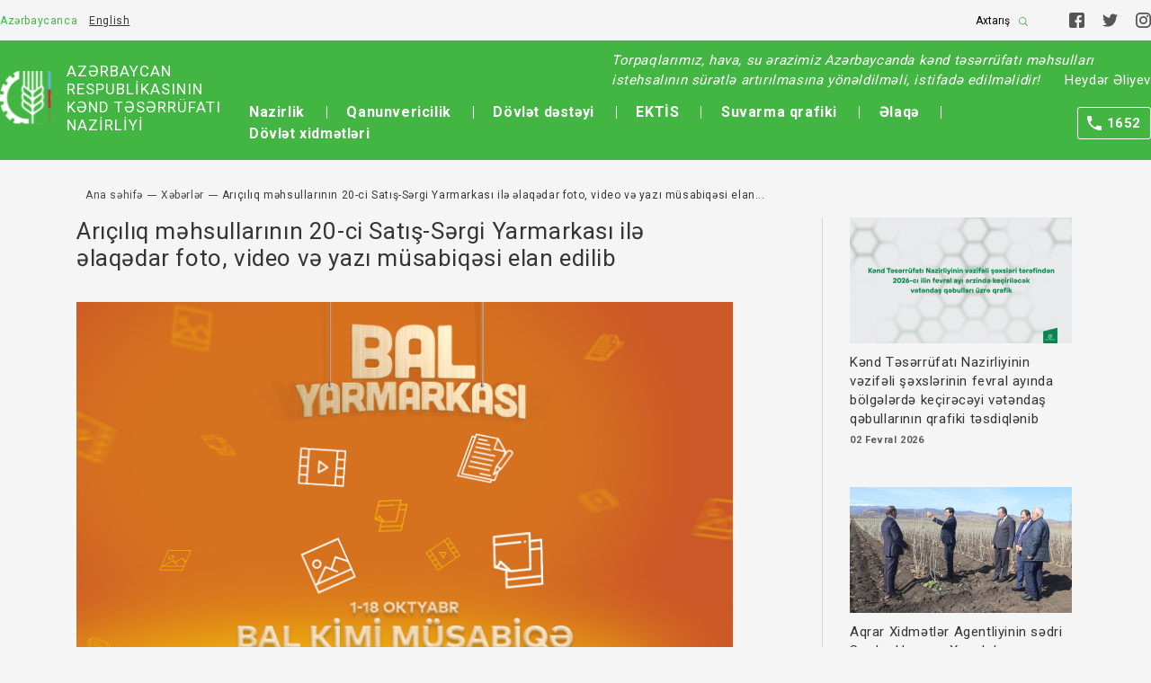

--- FILE ---
content_type: text/html; charset=UTF-8
request_url: https://agro.gov.az/az/news/ariciliq-mehsullarinin-20-ci-satis-sergi-yarmarkasi-ile-elaqedar-foto-video-ve-yazi-muesabiqesi-elan-edilib
body_size: 7560
content:
<!DOCTYPE html>
<!--[if lt IE 7]>
<html class="no-js lt-ie9 lt-ie8 lt-ie7"> <![endif]-->
<!--[if IE 7]>
<html class="no-js lt-ie9 lt-ie8"> <![endif]-->
<!--[if IE 8]>
<html class="no-js lt-ie9"> <![endif]-->
<!--[if gt IE 8]><!-->
<html lang="az">
    <head>
        <meta charset="utf-8">
        <meta name="viewport" content="width=device-width, initial-scale=1, shrink-to-fit=no">
        <meta http-equiv="x-ua-compatible" content="ie=edge">
        <meta name="googlebot" content="index, follow">
        <meta name="google" content="notranslate">
        <meta name="format-detection" content="telephone=no">

        <link rel="shortcut icon" href="/site/img/favicon.ico" type="image/x-icon">
<link rel="icon" href="/site/img/favicon.ico" type="image/x-icon">
        <title>Arıçılıq məhsullarının 20-ci Satış-Sərgi Yarmarkası ilə...</title>
<link rel="canonical" href="https://agro.gov.az/az/news/ariciliq-mehsullarinin-20-ci-satis-sergi-yarmarkasi-ile-elaqedar-foto-video-ve-yazi-muesabiqesi-elan-edilib">
<meta property="og:type" content="article">
<meta property="og:title" content="Arıçılıq məhsullarının 20-ci Satış-Sərgi Yarmarkası ilə əlaqədar foto, video və yazı müsabiqəsi elan edilib">
<meta property="og:image" content="https://agro.gov.az/uploads/images/news/800x600/6ypGG4f5aucLT8e50B61aSEyT1cODg6Xh5eoWtMS.png">
<meta property="og:url" content="https://agro.gov.az/az/news/ariciliq-mehsullarinin-20-ci-satis-sergi-yarmarkasi-ile-elaqedar-foto-video-ve-yazi-muesabiqesi-elan-edilib">
<meta property="og:locale" content="az_AZ">
<meta property="og:locale:alternate" content="en_GB">
<meta name="twitter:card" content="summary">
<meta name="twitter:title" content="Arıçılıq məhsullarının 20-ci Satış-Sərgi Yarmarkası ilə əlaqədar foto, video və yazı müsabiqəsi elan edilib">

        
        <link rel="stylesheet" type="text/css" href="/site/css/styles.css?id=5d6c4e5aa502f1348671">
        <script src="https://cdn.jsdelivr.net/npm/sweetalert2@9"></script>

        <!-- Google tag (gtag.js) -->
<script async src="https://www.googletagmanager.com/gtag/js?id=G-282C6DF5FE"></script>
<script>
  window.dataLayer = window.dataLayer || [];
  function gtag(){dataLayer.push(arguments);}
  gtag('js', new Date());

  gtag('config', 'G-282C6DF5FE');
</script>
    </head>

    <body class=" main-page">

        <!--[if lt IE 7]>
        <p class="browsehappy">You are using an <strong>outdated</strong> browser. Please <a href="https://www.google.ru/chrome/index.html">upgrade
            your browser</a> to improve your experience.</p>
        <![endif]-->

        <!--UA-93375814-1-->

        <style type="text/css">
    @media(min-width: 1200px){
        .content {
            max-width: 1380px!important;
        }
    }
    .header-menu__item{
        margin-right: 42px;
        display: inline-block;
    }
    .header-menu__list{
        display: block;
    }
    .header-icon{
        max-width: 290px;
    }
    .header-menu__item:not(:last-child):before {
        content: '';
        height: 14px;
        width: 1px;
        background: #fff;
        display: block;
        position: absolute;
        right: -25px;
        top: 5px;
    }
</style>
<aside class="header-main content mobile-lang">
    <div class="header-main__language">
                        <a class="header-main__language-item active">Azərbaycanca</a>
                                <a href="https://agro.gov.az/en/news/ariciliq-mehsullarinin-20-ci-satis-sergi-yarmarkasi-ile-elaqedar-foto-video-ve-yazi-muesabiqesi-elan-edilib" class="header-main__language-item">English</a>
                    </div>
</aside>

<header class="header">
    <aside class="header-main content">
        <div class="header-main__language">
                                    <a class="header-main__language-item active">Azərbaycanca</a>
                                                <a href="https://agro.gov.az/en/news/ariciliq-mehsullarinin-20-ci-satis-sergi-yarmarkasi-ile-elaqedar-foto-video-ve-yazi-muesabiqesi-elan-edilib" class="header-main__language-item">English</a>
                                </div>
        <div class="header-main--right">
            <button class="search">
                <span>Axtarış</span>
            </button>
            <div class="search-input">
                <input id="head-search" class="place_for_search" name="q" type="text" placeholder="Axtarış">
                <button class="search-cross"></button>
            </div>
            <div class="header-main__social">

                                <a class="header-main__social-item facebook" href="https://www.facebook.com/agro.gov.az/" target="_blank"></a>
                
                                <a class="header-main__social-item twitter" href="https://twitter.com/agrogovaz" target="_blank"></a>
                
                                <a class="header-main__social-item instagram" href="https://www.instagram.com/agro.gov.az/" target="_blank"></a>
                
                
                
            </div>
        </div>
    </aside>

    <aside class="header-info">
        <div class="header-inner content">

            <div class="header-icon">
                <div class="header-icon__img">
                    <a href="/az">
                        <img src="/site/img/logo.svg" alt="">
                    </a>
                </div>

                <div class="header-icon__text">
                    <a href="/">
                                                <h1><p>AZƏRBAYCAN RESPUBLİKASININ<br /> KƏND TƏSƏRR&Uuml;FATI<br /> NAZİRLİYİ</p></h1>
                                            </a>
                </div>

            </div>

            <div class="header-slider hidden-lg">
                                <div class="header-slider__item">
                    <div class="header-slider__quote">Torpaqlarımız, hava, su ərazimiz Azərbaycanda kənd təsərrüfatı məhsulları istehsalının sürətlə artırılmasına yönəldilməli, istifadə edilməlidir!</div>
                    <div class="header-slider__author">Heydər Əliyev</div>
                </div>
                            </div>

            <div class="header-info--right">

                <div class="header-slider hidden-md">
                                        <div class="header-slider__item">
                        <div class="header-slider__quote">Torpaqlarımız, hava, su ərazimiz Azərbaycanda kənd təsərrüfatı məhsulları istehsalının sürətlə artırılmasına yönəldilməli, istifadə edilməlidir!</div>
                        <div class="header-slider__author">Heydər Əliyev</div>
                    </div>
                                    </div>

                <div class="header--str">
                    <div class="header-menu">
                        <ul class="header-menu__list">

                                                                                    <li class="header-menu__item " rel="127">
                                                                <a href="#menu127" class="header-menu__link">Nazirlik</a>
                                                            </li>
                                                                                                                <li class="header-menu__item " rel="128">
                                                                <a href="https://agro.gov.az/az/qanunvericilik" class="header-menu__link" onclick="location.href = this.href">Qanunvericilik</a>
                                                            </li>
                                                                                                                <li class="header-menu__item " rel="129">
                                                                <a href="https://agro.gov.az/az/doevlet-desteyi" class="header-menu__link" onclick="location.href = this.href">Dövlət dəstəyi</a>
                                                            </li>
                                                                                                                <li class="header-menu__item " rel="130">
                                                                <a href="https://agro.gov.az/az/ekt" class="header-menu__link" onclick="location.href = this.href">EKTİS</a>
                                                            </li>
                                                                                                                <li class="header-menu__item " rel="177">
                                                                <a href="https://agro.gov.az/az/qrafik" class="header-menu__link" onclick="location.href = this.href">Suvarma qrafiki</a>
                                                            </li>
                                                                                                                <li class="header-menu__item " rel="120">
                                                                <a href="#menu120" class="header-menu__link">Əlaqə</a>
                                                            </li>
                                                                                                                <li class="header-menu__item " rel="215">
                                                                <a href="#menu215" class="header-menu__link">Dövlət xidmətləri</a>
                                                            </li>
                                                                                </ul>
                    </div>

                    <div class="call-btn">
                        <a href="tel:1652" class="call-btn__link header-call">
                            <span>1652</span>
                        </a>
                    </div>
                </div>

            </div>
        </div>
    </aside>

    <nav class="navigation">
                <ul class="navigation__list" id="menu127" rel="127">
                                    <li class="navigation__item" rel="131">
                <a href="https://agro.gov.az/az/nazirlik/rehberlik"  data-url="/nazirlik/rehberlik" class="" rel="127" target="">Rəhbərlik</a>
            </li>
                                                            <li class="navigation__item" rel="132">
                <a href="https://agro.gov.az/az/nazirlik/merkezi-aparat-ve-struktur"  data-url="/nazirlik/merkezi-aparat-ve-struktur" class="" rel="127" target="">Mərkəzi Aparat</a>
            </li>
                                                            <li class="navigation__item" rel="133">
                <a href="https://agro.gov.az/az/nazirlik/tabeli-qurumlar"  data-url="/nazirlik/tabeli-qurumlar" class="" rel="127" target="">Tabeli qurumlar</a>
            </li>
                                                            <li class="navigation__item" rel="193">
                <a href="https://agro.gov.az/az/nazirlik/apelyasiya-surasi"  data-url="/nazirlik/apelyasiya-surasi" class="" rel="127" target="">Apellyasiya Şurası</a>
            </li>
                                                            <li class="navigation__item" rel="134">
                <a href="https://agro.gov.az/az/nazirlik/haqqimizda"  data-url="/nazirlik/haqqimizda" class="" rel="127" target="">Haqqımızda</a>
            </li>
                                                            <li class="navigation__item" rel="201">
                <a href="https://agro.gov.az/az/nazirlik/beynelxalq-emekdasliq"  data-url="/nazirlik/beynelxalq-emekdasliq" class="" rel="127" target="">Beynəlxalq əməkdaşlıq</a>
            </li>
                                                            <li class="navigation__item" rel="211">
                <a href="https://agro.gov.az/az/nazirlik/aciq-melumatlar"  data-url="/nazirlik/aciq-melumatlar" class="" rel="127" target="">Açıq məlumatlar</a>
            </li>
                                                            <li class="navigation__item" rel="190">
                <a href="https://agro.gov.az/az/nazirlik/hesabatlar"  data-url="/nazirlik/hesabatlar" class="" rel="127" target="">Hesabatlar</a>
            </li>
                                    
            <!--  -->
        </ul>
                <ul class="navigation__list" id="menu128" rel="128">
            
            <!--  -->
        </ul>
                <ul class="navigation__list" id="menu129" rel="129">
            
            <!--  -->
        </ul>
                <ul class="navigation__list" id="menu130" rel="130">
            
            <!--  -->
        </ul>
                <ul class="navigation__list" id="menu177" rel="177">
            
            <!--  -->
        </ul>
                <ul class="navigation__list" id="menu120" rel="120">
                                    <li class="navigation__item" rel="138">
                <a href="https://agro.gov.az/az/elaqe"  data-url="/elaqe" class="" rel="120" target="">Əlaqə vasitələri</a>
            </li>
                                                                                                            <li class="navigation__item" rel="160">
                <a href="https://agro.gov.az/az/elaqe/cagri-merkezi"  data-url="/elaqe/cagri-merkezi" class="" rel="120" target="">Çağrı mərkəzi</a>
            </li>
                                                            <li class="navigation__item" rel="136">
                <a href="https://agro.gov.az/az/elaqe/sual-cavab"  data-url="/elaqe/sual-cavab" class="" rel="120" target="">Tez-tez soruşulan suallar</a>
            </li>
                                                            <li class="navigation__item" rel="153">
                <a href="https://agro.gov.az/az/nazirlik/regionlarda-vetendaslarin-qebulu"  data-url="/nazirlik/regionlarda-vetendaslarin-qebulu" class="" rel="120" target="">Regionlarda vətəndaşların qəbulu</a>
            </li>
                                                            <li class="navigation__item" rel="214">
                <a href="https://agro.gov.az/az/sayt-xeritesi"  data-url="/sayt-xeritesi" class="" rel="120" target="">Sayt xəritəsi</a>
            </li>
                                                            <li class="navigation__item" rel="218">
                <a href="https://agro.gov.az/az/muraciet"  data-url="/muraciet" class="" rel="120" target="">Müraciət</a>
            </li>
                                    
            <!--                             <li class="navigation__item">
     <a href="https://agro.gov.az/digital-agriculture-az.html" data-url="https://agro.gov.az/digital-agriculture-az.html" class="" rel="120">Konfrans</a>
    </li>
                     -->
        </ul>
                <ul class="navigation__list" id="menu215" rel="215">
                                    <li class="navigation__item" rel="221">
                <a href="https://www.dxr.az/az/iesr/list/2129?page=1&amp;pageName=Az%C9%99rbaycan%20Respublikas%C4%B1n%C4%B1n%20K%C9%99nd%20T%C9%99s%C9%99rr%C3%BCfat%C4%B1%20Nazirliyi"  data-url="https://www.dxr.az/iesr/list/2129?page=1&amp;pageName=Az%C9%99rbaycan%20Respublikas%C4%B1n%C4%B1n%20K%C9%99nd%20T%C9%99s%C9%99rr%C3%BCfat%C4%B1%20Nazirliyi" class="" rel="215" target="_blank">Dövlət Xidmətlərinin Elektron Reyestri</a>
            </li>
                                                            <li class="navigation__item" rel="222">
                <a href="https://agro.gov.az/az/ekt/elektron-xidmetler"  data-url="/ekt/elektron-xidmetler" class="" rel="215" target="">Elektron Xidmətlər</a>
            </li>
                                    
            <!--  -->
        </ul>
            </nav>
</header>

<div class="header-mobile">
    <div class="menu-mobile__head">
        <div class="hamburger-wrap">
            <input type="checkbox" id="checkbox1" class="checkbox1 visuallyHidden">
            <label class="hamburger-inner" for="checkbox1">
                <div class="hamburger hamburger1">
                    <span class="bar bar1"></span>
                    <span class="bar bar2"></span>
                    <span class="bar bar3"></span>
                    <span class="bar bar4"></span>
                </div>
        </div>
        <div class="header-icon__img">
            <a href="/az">
                <img src="/site/img/logo.svg" alt="">
            </a>
        </div>
        <div class="search-mobile">
            <button class="search-mobile__button" style="">
                <img src="/site/img/search-mobile.svg" alt="">
            </button>
            <input type="text" class="search-mobile__input place_for__search" name="q" placeholder="Axtarış">
            <button class="search-cross" style="display: none;"></button>
        </div>
        </label>
    </div>
    <nav class="menu-mobile">

                <ul class="menu-mobile__main">
                        <li class="menu-mobile__item">

                                <a class="menu-mobile__link"><span>Nazirlik</span></a>
                <ul class="menu-mobile__sub">
                                        <li class="menu-mobile__sub-item"><a href="/nazirlik/rehberlik"><span>Rəhbərlik</span></a></li>
                                        <li class="menu-mobile__sub-item"><a href="/nazirlik/merkezi-aparat-ve-struktur"><span>Mərkəzi Aparat</span></a></li>
                                        <li class="menu-mobile__sub-item"><a href="/nazirlik/tabeli-qurumlar"><span>Tabeli qurumlar</span></a></li>
                                        <li class="menu-mobile__sub-item"><a href="/nazirlik/apelyasiya-surasi"><span>Apellyasiya Şurası</span></a></li>
                                        <li class="menu-mobile__sub-item"><a href="/nazirlik/haqqimizda"><span>Haqqımızda</span></a></li>
                                        <li class="menu-mobile__sub-item"><a href="/nazirlik/beynelxalq-emekdasliq"><span>Beynəlxalq əməkdaşlıq</span></a></li>
                                        <li class="menu-mobile__sub-item"><a href="/nazirlik/aciq-melumatlar"><span>Açıq məlumatlar</span></a></li>
                                        <li class="menu-mobile__sub-item"><a href="/nazirlik/hesabatlar"><span>Hesabatlar</span></a></li>
                                    </ul>
                            </li>
                    </ul>
                <ul class="menu-mobile__main">
                        <li class="menu-mobile__item">

                                <a class="menu-mobile__link" href="/qanunvericilik"><span>Qanunvericilik</span></a>
                            </li>
                    </ul>
                <ul class="menu-mobile__main">
                        <li class="menu-mobile__item">

                                <a class="menu-mobile__link" href="/doevlet-desteyi"><span>Dövlət dəstəyi</span></a>
                            </li>
                    </ul>
                <ul class="menu-mobile__main">
                        <li class="menu-mobile__item">

                                <a class="menu-mobile__link" href="/ekt"><span>EKTİS</span></a>
                            </li>
                    </ul>
                <ul class="menu-mobile__main">
                        <li class="menu-mobile__item">

                                <a class="menu-mobile__link" href="/qrafik"><span>Suvarma qrafiki</span></a>
                            </li>
                    </ul>
                <ul class="menu-mobile__main">
                        <li class="menu-mobile__item">

                                <a class="menu-mobile__link"><span>Əlaqə</span></a>
                <ul class="menu-mobile__sub">
                                        <li class="menu-mobile__sub-item"><a href="/elaqe"><span>Əlaqə vasitələri</span></a></li>
                                        <li class="menu-mobile__sub-item"><a href="/elaqe0"><span>Müraciət</span></a></li>
                                        <li class="menu-mobile__sub-item"><a href="/elaqe/cagri-merkezi"><span>Çağrı mərkəzi</span></a></li>
                                        <li class="menu-mobile__sub-item"><a href="/elaqe/sual-cavab"><span>Tez-tez soruşulan suallar</span></a></li>
                                        <li class="menu-mobile__sub-item"><a href="/nazirlik/regionlarda-vetendaslarin-qebulu"><span>Regionlarda vətəndaşların qəbulu</span></a></li>
                                        <li class="menu-mobile__sub-item"><a href="/sayt-xeritesi"><span>Sayt xəritəsi</span></a></li>
                                        <li class="menu-mobile__sub-item"><a href="/muraciet"><span>Müraciət</span></a></li>
                                    </ul>
                            </li>
                    </ul>
                <ul class="menu-mobile__main">
                        <li class="menu-mobile__item">

                                <a class="menu-mobile__link"><span>Dövlət xidmətləri</span></a>
                <ul class="menu-mobile__sub">
                                        <li class="menu-mobile__sub-item"><a href="https://www.dxr.az/iesr/list/2129?page=1&amp;pageName=Az%C9%99rbaycan%20Respublikas%C4%B1n%C4%B1n%20K%C9%99nd%20T%C9%99s%C9%99rr%C3%BCfat%C4%B1%20Nazirliyi"><span>Dövlət Xidmətlərinin Elektron Reyestri</span></a></li>
                                        <li class="menu-mobile__sub-item"><a href="/ekt/elektron-xidmetler"><span>Elektron Xidmətlər</span></a></li>
                                    </ul>
                            </li>
                    </ul>
            </nav>
</div>
        
  <div class="container overlay-bosses">
     
     <div class="row">
    <div class="col-12">
       <ul class="pagination-page">
                            <li>
                                            <a href="/">Ana səhifə</a>
                                    </li>
                            <li>
                                            <a href="news">Xəbərlər</a>
                                    </li>
                            <li>
                                            Arıçılıq məhsullarının 20-ci Satış-Sərgi Yarmarkası ilə əlaqədar foto, video və yazı müsabiqəsi elan...
                                    </li>
                   </ul>
    </div>
</div>
     <div class="row overlay--news">
        <div class="col-12 col-lg-8">
           <div class="news---card">
              <div class="news---card-title">Arıçılıq məhsullarının 20-ci Satış-Sərgi Yarmarkası ilə əlaqədar foto, video və yazı müsabiqəsi elan edilib</div>
              <img src="/uploads/images/news/740x500/6ypGG4f5aucLT8e50B61aSEyT1cODg6Xh5eoWtMS.png">
              <div class="text-zoom-js">
                 <div class="active--zoom">
                    <p style="text-align: justify;">Bakıda ke&ccedil;irilən Arı&ccedil;ılıq məhsullarının 20-ci Satış-Sərgi Yarmarkası ilə əlaqədar fotoqraf, videoqraf, bloqer, media n&uuml;mayəndələri və sosial media istifadə&ccedil;iləri arasında foto, video, yazı m&uuml;sabiqəsi elan edilir. M&uuml;sabiqə Kənd Təsərr&uuml;fatı Nazirliyinin tabeliyində &ldquo;Aqrar Tədar&uuml;k və Təchizat&rdquo; ASC və Azərbaycan Arı&ccedil;ılar Assosiasiyasının birgə təşkilat&ccedil;ılığı ilə 28 sentyabr - 18 oktyabr tarixlərində baş tutan Arı&ccedil;ılıq məhsullarının 20-ci Satış-Sərgi Yarmarkasının k&uuml;tləviliyini təmin etmək, arı&ccedil;ılıq məhsullarının təbliğatının aparılması, vətəndaşlar arasında arı və arı&ccedil;ılıq məhsullarına diqqətin artırılması, eləcə də arı&ccedil;ılıq məhsulları istehsal edən fermerlərin tanıdılması məqsədilə ke&ccedil;irilir.</p>
<p style="text-align: justify;"><strong>M&uuml;sabiqənin qaydaları:</strong></p>
<p style="text-align: justify;">M&uuml;sabiqənin m&uuml;ddəti - 1 oktyabr &ndash; 18 oktyabr, saat 23:59</p>
<p style="text-align: justify;">Qaliblərin elan olunması &ndash; 25 oktyabr</p>
<ol style="text-align: justify;">
<li><strong>Foto m&uuml;sabiqə</strong></li>
</ol>
<p style="text-align: justify;">Fotoqraflar Bal yarmarkasında iştirak edən arı&ccedil;ılar, satışa &ccedil;ıxarılan arı&ccedil;ılıq məhsullarının əks olunduğu fotoları &ccedil;əkərək &ouml;z sosial media hesablarında #bal2019 həştəqilə paylaşmalı, paylaşılan foto hər kəsə a&ccedil;ıq olmalıdır. M&uuml;sabiqədə iştirak etmək &uuml;&ccedil;&uuml;n m&uuml;raciət edən şəxslər Aqrar Tədar&uuml;k və Təchizat ASC-nin, eləcə də Kənddən Şəhərə, Şəhərdən Kəndə və Kənddən Şəhərə yarmarkasının sosial media səhifələrini bəyənməlidir. Qaliblər ən &ccedil;ox bəyənilən postlar arasından təsad&uuml;fi yolla və x&uuml;susi proqram vasitəsilə se&ccedil;iləcək.</p>
<p style="text-align: justify;"><strong>M&uuml;kafatlar:</strong></p>
<p style="text-align: justify;">I yer - Şəhərdən Kəndə layihəsi &ccedil;ər&ccedil;ivəsində 2 nəfərlik 1 g&uuml;nl&uuml;k tur və &ldquo;Bal kimi&rdquo; hədiyyə kartı (100 manat dəyərində)</p>
<p style="text-align: justify;">II yer - Şəhərdən Kəndə layihəsi &ccedil;ər&ccedil;ivəsində 1 nəfərlik 1 g&uuml;nl&uuml;k tur və &ldquo;Bal kimi&rdquo; hədiyyə kartı (50 manat dəyərində)</p>
<p style="text-align: justify;">III yer - Şəhərdən Kəndə layihəsi &ccedil;ər&ccedil;ivəsində 1 nəfərlik 1 g&uuml;nl&uuml;k tur və &ldquo;Bal kimi&rdquo; hədiyyə kartı (20 manat dəyərində)</p>
<ol style="text-align: justify;" start="2">
<li><strong>Video m&uuml;sabiqə</strong></li>
</ol>
<p style="text-align: justify;">Vloqerlər Bal yarmarkasında iştirak edən arı&ccedil;ıların tanıtımı, satışa &ccedil;ıxarılan arı&ccedil;ılıq məhsulları və balın faydalarını &ouml;z&uuml;ndə əks etdirən 3-5 dəqiqəlik reportajlar hazırlayaraq sosial media səhifələrində #bal2019 həştəqi ilə paylaşmalı, paylaşılan video hər kəsə &uuml;&ccedil;&uuml;n izləməyə a&ccedil;ıq olmalıdır. M&uuml;sabiqədə iştirak etmək &uuml;&ccedil;&uuml;n m&uuml;raciət edən şəxslər &ldquo;Aqrar Tədar&uuml;k və Təchizat&rdquo; ASC-nin, eləcə də Kənddən Şəhərə, Şəhərdən Kəndə və Kənddən Şəhərə yarmarkasının sosial media səhifələrini bəyənməlidir. Qaliblər ən &ccedil;ox bəyənilən postlar arasından təsad&uuml;fi yolla və x&uuml;susi proqram vasitəsilə se&ccedil;iləcək.</p>
<p style="text-align: justify;"><strong>M&uuml;kafatlar:</strong></p>
<p style="text-align: justify;">I yer - Şəhərdən Kəndə layihəsi &ccedil;ər&ccedil;ivəsində 2 nəfərlik 1 g&uuml;nl&uuml;k tur və &ldquo;Bal kimi&rdquo; hədiyyə kartı (100 manat dəyərində)</p>
<p style="text-align: justify;">II yer - Şəhərdən Kəndə layihəsi &ccedil;ər&ccedil;ivəsində 1 nəfərlik 1 g&uuml;nl&uuml;k tur və &ldquo;Bal kimi&rdquo; hədiyyə kartı (50 manat dəyərində)</p>
<p style="text-align: justify;">III yer - Şəhərdən Kəndə layihəsi &ccedil;ər&ccedil;ivəsində 1 nəfərlik 1 g&uuml;nl&uuml;k tur və &ldquo;Bal kimi&rdquo; hədiyyə kartı (20 manat dəyərində)</p>
<p style="text-align: justify;">&nbsp;</p>
<ol style="text-align: justify;" start="3">
<li><strong>Post m&uuml;sabiqəsi</strong></li>
</ol>
<p style="text-align: justify;">Bu kateqoriya &uuml;zrə m&uuml;sabiqədə iştirak etmək istəyən sosial media istifadə&ccedil;iləri (facebook və instagram) Bal yarmarkası haqqında təəss&uuml;ratlarını və fotolarını post şəklində b&ouml;l&uuml;şməlidir. Postlar #bal2019 həştəqi ilə paylaşılmalı, profil hər kəsə a&ccedil;ıq olmalıdır. M&uuml;sabiqədə iştirak etmək &uuml;&ccedil;&uuml;n m&uuml;raciət edən şəxslər &ldquo;Aqrar Tədar&uuml;k və Təchizat&rdquo; ASC-nin, eləcə də Kənddən Şəhərə, Şəhərdən Kəndə və Kənddən Şəhərə yarmarkasının sosial media səhifələrini bəyənəlidir. Qaliblər ən &ccedil;ox bəyənilən postlar arasından təsad&uuml;fi yolla və x&uuml;susi proqram vasitəsilə se&ccedil;iləcək.</p>
<p style="text-align: justify;"><strong>M&uuml;kafatlar:</strong></p>
<p style="text-align: justify;">I yer - Şəhərdən Kəndə layihəsi &ccedil;ər&ccedil;ivəsində 2 nəfərlik 1 g&uuml;nl&uuml;k tur və &ldquo;Bal kimi&rdquo; hədiyyə kartı (100 manat dəyərində)</p>
<p style="text-align: justify;">II yer - Şəhərdən Kəndə layihəsi &ccedil;ər&ccedil;ivəsində 1 nəfərlik 1 g&uuml;nl&uuml;k tur və &ldquo;Bal kimi&rdquo; hədiyyə kartı (50 manat dəyərində)</p>
<p style="text-align: justify;">III yer - Şəhərdən Kəndə layihəsi &ccedil;ər&ccedil;ivəsində 1 nəfərlik 1 g&uuml;nl&uuml;k tur və &ldquo;Bal kimi&rdquo; hədiyyə kartı (20 manat dəyərində)</p>
<ol style="text-align: justify;" start="4">
<li><strong>Yazı m&uuml;sabiqəsi</strong></li>
</ol>
<p style="text-align: justify;">Yazı m&uuml;sabiqəsində iştirak etmək istəyən K&uuml;tləvi İnformasiya Vasitələrinin əməkdaşları yarmarkadan hazırladıqları reportajların sonunda &ldquo;Aqrar Tədar&uuml;k və Təchizat ASC-nin elan etdiyi Bal yarmarkası m&uuml;sabiqəsinə təqdim etmək &uuml;&ccedil;&uuml;n hazırlanıb&rdquo; qeydini etməklə onlayn mediada dərc olunan yazının linkini, &ccedil;ap mediasında yazının dərc olunduğu qəzetin PDF versiyasını <span><a href="mailto:office@att.gov.az">office@att.gov.az</a></span> &uuml;nvanına g&ouml;ndərməlidir. Yazı m&uuml;sabiqəsinin qalibləri &ldquo;Aqrar Tədar&uuml;k və Təchizat&rdquo; ASC-nin və Azərbaycan Arı&ccedil;ılar Assosiasiyasının rəhbərliyindən ibarət m&uuml;nsiflər heyəti tərəfindən se&ccedil;iləcək.</p>
<p style="text-align: justify;"><strong>M&uuml;kafatlar:</strong></p>
<p style="text-align: justify;">I yer - Şəhərdən Kəndə layihəsi &ccedil;ər&ccedil;ivəsində 2 nəfərlik 1 g&uuml;nl&uuml;k tur və &ldquo;Bal kimi&rdquo; hədiyyə kartı (100 manat dəyərində)</p>
<p style="text-align: justify;">II yer - Şəhərdən Kəndə layihəsi &ccedil;ər&ccedil;ivəsində 1 nəfərlik 1 g&uuml;nl&uuml;k tur və &ldquo;Bal kimi&rdquo; hədiyyə kartı (50 manat dəyərində)</p>
<p style="text-align: justify;">III yer - Şəhərdən Kəndə layihəsi &ccedil;ər&ccedil;ivəsində 1 nəfərlik 1 g&uuml;nl&uuml;k tur və &ldquo;Bal kimi&rdquo; hədiyyə kartı (20 manat dəyərində)</p>
<ol style="text-align: justify;" start="5">
<li><strong>Televiziya s&uuml;jeti m&uuml;sabiqəsi</strong></li>
</ol>
<p style="text-align: justify;">Televiziya əməkdaşları Bal yarmarkasından hazırladıqları reportajların efir variantını &ldquo;youtube&rdquo; kanalına y&uuml;kləyərək linkini <span><a href="mailto:office@att.gov.az">office@att.gov.az</a></span> &uuml;nvanına g&ouml;ndərməlidir. Reportaj m&uuml;sabiqəsinin qalibləri &ldquo;Aqrar Tədar&uuml;k və Təchizat&rdquo; ASC-nin və Azərbaycan Arı&ccedil;ılar Assosiasiyasının rəhbərliyindən ibarət m&uuml;nsiflər heyəti tərəfindən se&ccedil;iləcək.</p>
<p style="text-align: justify;"><strong>M&uuml;kafatlar:</strong></p>
<p style="text-align: justify;">I yer - Şəhərdən Kəndə layihəsi &ccedil;ər&ccedil;ivəsində 2 nəfərlik 1 g&uuml;nl&uuml;k tur və &ldquo;Bal kimi&rdquo; hədiyyə kartı (100 manat dəyərində)</p>
<p style="text-align: justify;">II yer - Şəhərdən Kəndə layihəsi &ccedil;ər&ccedil;ivəsində 1 nəfərlik 1 g&uuml;nl&uuml;k tur və &ldquo;Bal kimi&rdquo; hədiyyə kartı (50 manat dəyərində)</p>
<p style="text-align: justify;">III yer - Şəhərdən Kəndə layihəsi &ccedil;ər&ccedil;ivəsində 1 nəfərlik 1 g&uuml;nl&uuml;k tur və &ldquo;Bal kimi&rdquo; hədiyyə kartı (20 manat dəyərində)</p>

                    <div class="page-gallery">
                                                                                          </div>
                 </div>

                               </div>

              <div class="tabs__content-date-social">
                  <div class="tabs__content-date">
                     <span><b>Tarix: 01 Oktyabr 2019</b></span>
                  </div>
                  <div class="tabs__content_social">
                     <span>Paylaşmaq:</span>
                     <ul>
                        <li>
                          <script type="text/javascript" src="/site/js/addthis_widget.js#pubid=ra-5c570d6a03b40140"></script>
                          <div class="addthis_inline_share_toolbox"></div>
                        </li>
                    </ul>
                  </div>
              </div>

           </div>
        </div>

        <div class="col-12 col-lg-4">
           <div class="news---pagination">
              
              	              <a href="https://agro.gov.az/az/news/02022026" class="news---pagination-card">
	                 <img src="/uploads/images/news/247x140/kED8nySiPKR22hqd3ognjAgjWM7RpelYagPCGKbJ.PNG">
	                 <p>Kənd Təsərrüfatı Nazirliyinin vəzifəli şəxslərinin fevral ayında bölgələrdə keçirəcəyi vətəndaş qəbullarının qrafiki təsdiqlənib</p>
	                 <p class="date--news-card">
	                    02 Fevral 2026
	                 </p>
	              </a>
              	              <a href="https://agro.gov.az/az/news/300120261" class="news---pagination-card">
	                 <img src="/uploads/images/news/247x140/kvPOA3ViC05plhLFe2Jq2aiPv9ygIoEK8iRBFDaa.jpeg">
	                 <p>Aqrar Xidmətlər Agentliyinin sədri Sərdar Hacıyev Xocalıda vətəndaşları qəbul edib, təsərrüfatlara baş çəkib</p>
	                 <p class="date--news-card">
	                    30 Yanvar 2026
	                 </p>
	              </a>
              	              <a href="https://agro.gov.az/az/news/280120262" class="news---pagination-card">
	                 <img src="/uploads/images/news/247x140/uy8DdEyv1dDdrg6fqzYGCaRsH5hRz8YMWXrqBL9z.jpeg">
	                 <p>Kənd təsərrüfatı naziri Məcnun Məmmədov “Yüksəliş” müsabiqəsinin qalibləri ilə görüşüb</p>
	                 <p class="date--news-card">
	                    28 Yanvar 2026
	                 </p>
	              </a>
              	              <a href="https://agro.gov.az/az/news/280120261" class="news---pagination-card">
	                 <img src="/uploads/images/news/247x140/bKoDQdbPLbVh2g12C2xUughGDdw0uNbMDp2Jv2VQ.JPG">
	                 <p>Aqrar İnnovasiya Mərkəzi və Peşə Təhsili üzrə Dövlət Agentliyi arasında birgə fəaliyyət imkanları müzakirə olunub</p>
	                 <p class="date--news-card">
	                    28 Yanvar 2026
	                 </p>
	              </a>
              	              <a href="https://agro.gov.az/az/news/270120261" class="news---pagination-card">
	                 <img src="/uploads/images/news/247x140/zq0gg0EfvbesmfPiUQ3AFTmDfWXWJasnrnTxoPR5.jpeg">
	                 <p>Aqrar Sığorta Fondu Şəmkir və Samuxda fermerlərə sığorta ödənişləri edib</p>
	                 <p class="date--news-card">
	                    27 Yanvar 2026
	                 </p>
	              </a>
                            
           </div>
        </div>
     </div>
  </div>


        <footer class="footer">
    <div class="footer-inner content">
        <a class="footer-logo" href="/">
            <img src="/site/img/footer-logo-az.png" alt="" style="width: 100%; height: auto;">
        </a>
        <div class="copyright">
            <span>&#169; agro.gov.az</span>
            <p>Bütün müəllif hüquqları qorunur 2026</p>

            <div class="pagestats">
                <div class="pagestats__wrapper">
                    <div class="pagestats__item">
                        <div class="pagestats__key">
                            Yeni Ziyarətçi sayı                        </div>
                        <div class="pagestats__value pagestats__value--newcomers">
                           4111
                        </div>
                    </div>
                    <div class="pagestats__item">
                        <div class="pagestats__key">
                            Səhifə baxış sayı                        </div>
                        <div class="pagestats__value pagestats__value--pageview">
                            8303
                        </div>
                    </div>
                    <div class="pagestats__item">
                        <div class="pagestats__key">
                            Orta sərf olunan vaxt (saniyə)
                        </div>
                        <div class="pagestats__value pagestats__value--average-time ">
                            125
                        </div>
                    </div>

                </div>
            </div>

        </div>
        <div class="footer--right">
            <div class="search">
                <span>Axtarış</span>
            </div>
            <div class="search-mobile__footer search-input">
                <input id="foot-search" class="place_for__search" name="q" type="text" placeholder="Axtarış">
                <button class="search-cross"></button>
            </div>
            <div class="call-btn footer-call">
                <a href="tel:1652" class="call-btn__link footer-call">
                    <span>1652</span>
                </a>
            </div>
        </div>
        <style>
            .pagestats{
                text-align: center;
            }
            .pagestats__wrapper{
                display: flex;
                align-items: center;
                justify-content: center;
                padding: 10px 0;
            }
            .pagestats__item{
            }
            .pagestats__value {
                font-weight: bolder;
                margin-right: 10px;
            }
            .pagestats__item {
                display: flex;
                margin: 0 20px;
                flex-direction: row-reverse;
                box-shadow:2px 4px 10px rgba(0,0,0,.25);
                height: 30px;
                padding: 7px 10px;
            }
        </style>
    </div>
</footer>

        
        <script src="/site/js/scripts.js?id=561490be8880db8cad4c" type="text/javascript"></script>

        
        <script type="text/javascript">

            $.ajaxSetup({
                headers: {'X-CSRF-TOKEN': 'hBniIzERdEAqsbYTNFxTULPTsazMqzjuMDe5gMjK'},
                error: function (xhr, status, error) {
                    if (typeof window.ajaxErrorCallback != 'undefined') {
                        window.ajaxErrorCallback(error);
                    }
                    console.log(error);
                }
            });

            $(document).ready(function () {
                if ($('.active__menu-top').length)
                {
                    var menuId = $('.active__menu-top').attr('rel');
                    $('.active__menu-top').parents('.navigation__list').addClass('active').siblings().removeClass('active')
                    $('.header-menu__item[rel="' + menuId + '"]').addClass('active').siblings().removeClass('active')
                }

                if (!$('.navigation__list.active').length) {
                    var menuId = $('.header-menu__item.active').attr('rel');
                    $('.navigation__list[rel="' + menuId + '"').addClass('active').siblings().removeClass('active')
                }

                $('.println').click(function (e) {
                    e.preventDefault();
                    window.print();
                })
                $.ajax({
                    url: '/az/pages/stats',
                    dataType: 'json'

                }).done(function (data) {
                    $('.pagestats__value--newcomers').html(data.nb_visits);
                    $('.pagestats__value--pageview').html(data.nb_actions);
                    $('.pagestats__value--average-time').html(data.avg_time_on_site);
                })
            });
        </script>
<!-- Start of HubSpot Embed Code -->
  <script type="text/javascript" id="hs-script-loader" async defer src="//js-eu1.hs-scripts.com/144468261.js"></script>
<!-- End of HubSpot Embed Code -->
<script src="https://cdn.userway.org/widget.js" data-account="HQPL68f1mj"></script>

        
    </body>
</html>

--- FILE ---
content_type: text/css
request_url: https://agro.gov.az/site/css/styles.css?id=5d6c4e5aa502f1348671
body_size: 44548
content:
@charset "UTF-8";@import url(https://fonts.googleapis.com/css?family=Roboto:300,400,500,700&subset=cyrillic);img:not(.overlay-page-bossesimg){max-width:100%;height:auto}.table-blue,table{border-collapse:collapse}.events-slider__arrows-next svg path,.events-slider__arrows-prev:hover svg path,.highlight .tabs-item__inside path,.tabs-item__inside:hover path,.tabs-list__item span:first-of-type:hover circle{fill:#fff}.header-icon__text h1,.healdine_col3,.initialism{text-transform:uppercase}.bg-news-card::after,.news-title-pagination::after,.overlay--news .news---pagination::before,.overlay-last-news .news-_title::after,.pagination-page li::before,.profile-overlay .col-lg-4::before{content:''}.custom-select,select{-webkit-appearance:none;-moz-appearance:none}.simplebar-mask,.simplebar-wrapper{overflow:hidden}input:focus,select,textarea:focus{outline:0}.btn,.custom-control-label::before{-webkit-user-select:none;-moz-user-select:none;-ms-user-select:none}.badge,.btn,.dropdown-header,.dropdown-item,.input-group-text,.map__country,.navbar-brand{white-space:nowrap}.slick-slider,html{-webkit-tap-highlight-color:transparent}.overlay-news-list-cards a:hover{text-decoration:none!important;color:#43b543!important;opacity:.9}.overlay--news .news---pagination a:hover,.overlay-bg-news a:hover,.overlay-main-news a:hover{text-decoration:none;opacity:.9}.overlay--news .news---pagination a:hover p{color:#43b543!important}.overlay-news-list-cards img{width:100%;height:auto}.overlay-page-bosses{background-color:#f5f5f5}.nav{width:100%;height:161px;background-color:green}.pagination-page{display:-ms-flexbox;display:flex;list-style:none;margin-top:30px;padding:0}.pagination-page li{padding:0 10px;position:relative}.pagination-page li a{color:#4a4a4a;font-size:12px;font-weight:400;line-height:14px}.pagination-page li::before{position:absolute;width:10px;height:1px;background-color:#4a4a4a;top:9px;left:-5px;right:0}.pagination-page li:nth-child(1)::before{display:none}.title-overlay .title{color:#353535;text-align:center;font-size:26px;font-weight:400;line-height:30px}.profile-overlay{border-top:1px solid #e7e7e7;margin-top:50px}.profile-overlay .profile{display:-ms-flexbox;display:flex;width:96%;-ms-flex-direction:row;flex-direction:row;-ms-flex-wrap:wrap;flex-wrap:wrap;-ms-flex-pack:justify;justify-content:space-between;margin-left:auto}.profile-overlay .profile .profile-card{margin-top:50px;width:350px;height:200px;display:-ms-flexbox;display:flex;-ms-flex-direction:row;flex-direction:row;-ms-flex-wrap:nowrap;flex-wrap:nowrap}.profile-overlay .profile li{position:relative}.profile-overlay .profile li:nth-child(2)::after{content:'';background-color:#3a82c0;position:relative;display:block;height:1px;top:13px;width:80px}.profile-overlay .profile li:nth-child(1){color:#353535;font-size:15px;font-weight:400;line-height:19px}.profile-overlay .profile li:nth-child(2){max-width:-webkit-fit-content;max-width:-moz-fit-content;max-width:fit-content;color:#353535;font-size:20px;font-weight:400;line-height:26px;position:relative}.profile-overlay .profile li:nth-child(3){color:#353535;font-size:13px;font-weight:400;line-height:15px;padding-top:30px}.profile-overlay .profile li:nth-child(4){padding-top:10px;color:#353535;font-size:13px;font-weight:400;line-height:15px}.profile-overlay .profile .profile-form{display:inline-block;list-style:none;margin-left:30px;padding:0}.profile-overlay .profile .profile-form a{color:#353535}.overlay-last-news{width:90%;display:-ms-flexbox;display:flex;-ms-flex-direction:column;flex-direction:column;-ms-flex-wrap:wrap;flex-wrap:wrap;margin-top:48px;margin-left:auto}.overlay-last-news .news-_title{color:#353535;font-size:18px;font-weight:400;line-height:21px}.overlay-last-news .news-_title::after{width:80%;height:1px;background-color:#d6d6d6;position:absolute;display:block;top:82px}.overlay-last-news .news1{display:-ms-flexbox;display:flex;-ms-flex-direction:column;flex-direction:column;-ms-flex-wrap:nowrap;flex-wrap:nowrap;list-style:none;padding:0}.overlay-last-news .news1 li{margin-top:31px}.overlay-last-news .news1 li a{width:242px;height:64px;color:#3a82c0;font-size:15px;line-height:21px}.overlay-last-news .news1 li .news-_date{color:#5c5c5c;font-size:11px;font-weight:600;line-height:15px;padding-top:5px}.news-title-pagination{color:#353535;font-size:18px;font-weight:400;line-height:21px;margin-top:35px;position:relative;margin-bottom:33px}.news-title-pagination::after{width:100%;height:1px;background-color:#d6d6d6;position:absolute;display:block;top:37px}.news--pagination{list-style:circle inside url(../img/Ellipse.svg);padding:0}.news--pagination li{color:#353535;font-size:13px;font-weight:400;padding-top:13px;line-height:15px}.news--pagination li:nth-child(1){font-size:16px;font-weight:400;line-height:19px}.news--pagination a{color:#353535}.overlay--news{text-align:left}.overlay--news .news---card{display:-ms-flexbox;display:flex;-ms-flex-direction:column;flex-direction:column;width:100%;-ms-flex-wrap:wrap;flex-wrap:wrap}.overlay--news .news---pagination::before{position:absolute;height:98%;width:1px;background-color:#d6d6d6;right:280px}.overlay--news .news---pagination{width:250px;display:-ms-flexbox;display:flex;-ms-flex-direction:column;flex-direction:column;-ms-flex-wrap:nowrap;flex-wrap:nowrap;height:auto;position:relative;margin-left:auto;padding-bottom:70%}.overlay--news .news---pagination p:hover{color:#43b543}.overlay--news .news---pagination img{margin-bottom:11px;max-width:100%;height:auto}.overlay--news .news---pagination a p{max-width:250px;height:auto;color:#353535;font-size:15px;font-weight:400;line-height:21px;margin:0}.overlay--news .news---pagination .date--news-card{width:108px;height:16px;color:#5c5c5c!important;font-size:11px;font-weight:600;line-height:15px;margin-top:5px}.overlay--news .news---pagination-card:nth-child(1){margin-top:0}.overlay--news .news---pagination-card{margin-top:44px}.news---card .news---card-title{max-width:698px;height:auto;color:#353535;font-size:26px;font-weight:400;line-height:30px;margin-bottom:29px}.news---card img{max-width:100%;height:auto;margin:5px 0}.news---card p{width:577px;height:auto;color:#353535;font-weight:400;margin-top:25px;letter-spacing:.04em;line-height:21px}.text-zoom-js{max-width:104%;display:-ms-flexbox;display:flex;-ms-flex-direction:row;flex-direction:row;-webkit-flex-wrap:wrap;-ms-flex-wrap:wrap;flex-wrap:wrap;margin-top:29px}.text-zoom-js .js-zoom{display:-ms-flexbox;display:flex;list-style:none;width:100px;-ms-flex-pack:justify;justify-content:space-between;-ms-flex-align:end;align-items:flex-end;height:50px;margin-left:auto;padding:0}.text-zoom-js .js-zoom li{font-weight:500;background-color:#fff;text-align:center;border:1px solid #c4c4c4;border-radius:3px;color:#c4c4c4;cursor:pointer}.text-zoom-js .js-zoom li:nth-child(1){font-size:12px;width:21px}.text-zoom-js .js-zoom li:nth-child(2){font-size:18px;width:28px}.text-zoom-js .js-zoom li:nth-child(3){font-size:26px;width:35px;line-height:35px}.text-zoom-js .js-zoom .active{background-color:#43b543;color:#fff}.active-zoom{font-size:12px}.active--zoom{font-size:14px;max-width: 100%;}.active---zoom{letter-spacing:.04em;font-size:17px}.profile-overlay .col-lg-4{position:relative;max-height:-webkit-fit-content;max-height:-moz-fit-content;max-height:fit-content;margin-bottom:26px}.profile-overlay .col-lg-4::before{width:1px;display:block;background-color:#d6d6d6;position:absolute;height:95%;top:50px}.news-list-card{display:-ms-flexbox;display:flex;color:#353535;-ms-flex-direction:column;flex-direction:column;height:260px;width:247px}.news-list-card p{line-height:21px;font-size:15px;margin-top:15px}.news-list-card-data{color:#5c5c5c;line-height:15px;font-size:11px;margin-top:10px;font-weight:600}.overlay-news-list-cards{margin-bottom:40px;margin-top:50px}.overlay-main-news{background:#ececec;border:1px solid #cfcfcf;height:150px;padding:33px 44px;margin-bottom:50px}.overlay-main-news a:hover{color:#353535}.overlay-main-news .col-lg-12{display:-ms-flexbox;display:flex;-ms-flex-pack:justify;justify-content:space-between}.main-news-card{display:-ms-flexbox;display:flex;-ms-flex-direction:column;flex-direction:column;width:290px;line-height:21px;font-size:15px;color:#353535}.overlay-bg-news{display:-ms-flexbox;display:flex;-ms-flex-direction:row;flex-direction:row;-ms-flex-wrap:nowrap;flex-wrap:nowrap;-ms-flex-pack:justify;justify-content:space-between}.overlay-bg-news a:hover{color:#fff}.header-main__language-item,.header-main__language-item:hover{text-decoration:underline!important}.bg-news-card{display:-ms-flexbox;display:flex;position:relative;width:525px;height:260px;background-position:center;background-size:cover;font-family:Roboto-Bold,sans-serif;color:#fff;font-size:16px;line-height:24px}.bg-news-card span{display:-ms-flexbox;display:flex;width:417px;z-index:22;-ms-flex-direction:column;flex-direction:column;-ms-flex-pack:end;justify-content:flex-end;margin-left:50px;height:97%}.bg-news-card span p{line-height:18px;font-size:13px;font-weight:600}.bg-news-card::after{position:absolute;width:100%;height:48%;z-index:1;margin-top:auto;background:linear-gradient(180deg,rgba(0,0,0,0) 0,#000 99.99%);top:52%}@media (max-width:1200px){.news-list-card{width:auto;height:auto}.news-list-card p{font-size:13px}.overlay-main-news{padding:33px 10px;height:auto}.main-news-card{width:30%}.overlay-main-news .col-lg-12{-ms-flex-wrap:wrap;flex-wrap:wrap}.bg-news-card{width:49%}.bg-news-card span{width:auto;margin-left:25px}}@media (max-width:1000px){.news-list-card{width:80%;height:auto;margin:20px auto}.overlay-bg-news{-ms-flex-wrap:wrap;flex-wrap:wrap}.bg-news-card{width:100%;height:190px;font-size:13px;margin-bottom:30px}.news---card p{width:auto}}@media (max-width:770px){.main-news-card{width:100%;margin:10px auto}.overlay--news .news---pagination{padding-bottom:10%}.text-zoom-js{-webkit-flex-wrap:wrap-reverse;-ms-flex-wrap:wrap-reverse;flex-wrap:wrap-reverse;margin-bottom:30px}}@media (min-width:400px) and (max-width:770px){.news-list-card{width:65%;height:auto}.news-list-card p{font-size:13px}}@media (min-width:500px) and (max-width:1000px){.overlay--news .news---pagination{width:100%;-ms-flex-direction:row;flex-direction:row;-ms-flex-wrap:nowrap;flex-wrap:nowrap;-ms-flex-pack:justify;justify-content:space-between;padding-bottom:10%}.overlay--news .news---pagination-card{width:32%;margin-top:10px}.overlay--news .news---pagination::before{display:none}.overlay--news .news---pagination-card:nth-child(1){margin-top:10px}}@media (max-width:500px){.overlay--news .news---pagination{margin:20px auto}.news---card .news---card-title{font-size:18px;font-weight:500;margin-bottom:29px}}body{background-color:#f5f5f5!important;overflow-x:hidden}.headline_two,.headline_two_block{width:100%;background-color:#43b543;text-align:center}select{position:relative;text-indent:.01px;text-overflow:'';-ms-appearance:none;background-image:url(../img/Select-svg.svg);background-repeat:no-repeat;background-position:97% 50%;appearance:none!important;cursor:pointer}.button_input{border:none}.about,.nav_position,.position,.time{border-bottom:1px solid rgba(0,0,0,.07);text-align:center}.nav_position,.position,.time{border-right:1px solid rgba(0,0,0,.07)}.print{margin-top:30px}.print img{padding-right:10px}.span_print{font-size:16px;line-height:19px;color:#353535}.headline_two{display:-ms-flexbox;display:flex;-ms-flex-align:center;align-items:center;-ms-flex-pack:center;justify-content:center;margin-top:63px;height:auto;padding:13px 0 12px}.headline_two_block,.position{-ms-flex-align:center;height:auto}.headline_two_block{display:flex;align-items:center;-ms-flex-pack:center;justify-content:center;margin-top:30px;padding:24px 0 23px}.position,.time{align-items:center;display:flex}.headline_two_p{text-align:center;font-style:normal;font-weight:500;font-size:19px;line-height:22px;color:#fff}.button_input,.headline,.width{font-style:normal;line-height:normal}.position{-ms-flex-pack:center;justify-content:center;width:215px}.about,.time{-ms-flex-align:center}.time{-ms-flex-pack:center;justify-content:center;width:123px}.about{display:flex;align-items:center;-ms-flex-pack:center;justify-content:center;width:350px}.nav_position{padding:22px 0 25px;width:215px;display:-ms-flexbox;display:flex;-ms-flex-align:center;align-items:center;-ms-flex-pack:center;justify-content:center}.about_span,.nav_position_span,.position_span,.time_span{line-height:normal;font-style:normal;font-weight:500;font-size:19px;color:#353535}.usual{font-size:14px}.second{background-color:#fff}.headline{margin-bottom:23px;margin-top:12px;height:31px;font-weight:500;font-size:26px}.tab,.width{font-weight:400}.wrapper{margin-top:60px}.first_col{display:-ms-flexbox;display:flex;-ms-flex-pack:center;justify-content:center}.tab{cursor:pointer;display:-ms-flexbox;display:flex;-ms-flex-align:center;align-items:center;-ms-flex-pack:center;justify-content:center;width:230px;height:83px;background-color:#f5f5f5;border-radius:50px;margin-bottom:20px;font-size:16px;text-align:center;color:#4a4a4a}.input-add,select,textarea{width:269px;box-sizing:border-box}.input-add,select{height:38px;border:1px solid #cacaca;margin-bottom:22px;border-radius:5px}.active---tab{background-color:#d8ebcb!important}.tab:hover,.wrapper .active{background:#d8ebcb}.width{display:block;font-size:13px}.input-add{padding:0 0 0 12px;font-size:12px}select{color:#bababa;padding:9px;background-color:#fff}option{color:#000}option:first-child{color:#ccc}textarea{height:130px;border:1px solid #cacaca;border-radius:5px}.subject_span{color:#bababa}.button{margin-top:30px;cursor:pointer}.form_center,.healdine_col3{margin-top:58px}.button_input{color:#fff;font-weight:500;font-size:18px;background:#39b449;border-radius:5px;width:185px;height:45px;cursor:pointer}.col3_text,.healdine_col3{font-family:Roboto-Bold,sans-serif;color:#000}.button_input:hover{opacity:.9}.second_col{position:relative;display:-ms-flexbox;display:flex;-ms-flex-pack:center;justify-content:center}.second_col:after,.second_col:before{background-image:url(../img/Rectangle%2033.svg);width:1px;height:100%;position:absolute;top:0;bottom:0;content:""}.second_col:before{right:0}.second_col:after{left:0}.three_col{text-align:center}.healdine_col3{font-weight:700;line-height:21px;font-size:14px}.col3_text{text-align:justify;line-height:20px;font-size:13px;width:283px;margin:19px auto;font-weight:600}@media screen and (min-width:1000px){.second_col{padding-bottom:140px}}@media screen and (max-width:1200px){.second_col:after,.second_col:before{display:none}}.some-form__line{display:block;position:relative;margin-bottom:15px}.some-form__hint{z-index:-1;opacity:0;position:absolute;top:100%;left:0;margin-top:-6px;padding:0 12px;width:100%;background:#f45a57;color:#fff;font-size:12px;line-height:1.333333;transition:all .3s ease}.simplebar-wrapper,[data-simplebar]{width:inherit;height:inherit;max-width:inherit;max-height:inherit}.form_center input.empty_field{border-width:2px;border-color:red}[data-simplebar]{position:relative;-ms-flex-direction:column;flex-direction:column;-ms-flex-wrap:wrap;flex-wrap:wrap;-ms-flex-pack:start;justify-content:flex-start;-ms-flex-line-pack:start;align-content:flex-start;-ms-flex-align:start;align-items:flex-start}.simplebar-mask,.simplebar-offset{position:absolute;padding:0;margin:0;right:0;bottom:0;top:0;left:0}.simplebar-mask{direction:inherit;width:auto!important;height:auto!important;z-index:0}.simplebar-offset{direction:inherit!important;box-sizing:inherit!important;resize:none!important;-webkit-overflow-scrolling:touch}.simplebar-content{direction:inherit;box-sizing:border-box!important;position:relative;display:block;height:100%;width:auto;visibility:visible;overflow:scroll;max-width:100%;max-height:100%}.simplebar-placeholder{max-height:100%;max-width:100%;width:100%;pointer-events:none}.simplebar-height-auto-observer-wrapper{box-sizing:inherit!important;height:100%;width:inherit;max-width:1px;position:relative;float:left;max-height:1px;overflow:hidden;z-index:-1;padding:0;margin:0;pointer-events:none;-ms-flex-positive:inherit;flex-grow:inherit;-ms-flex-negative:0;flex-shrink:0;-ms-flex-preferred-size:0;flex-basis:0}.simplebar-height-auto-observer{box-sizing:inherit;display:block;opacity:0;position:absolute;top:0;left:0;height:1000%;width:1000%;min-height:1px;min-width:1px;overflow:hidden;pointer-events:none;z-index:-1}#modal,*,.main-slider__search-input input,.search-input input,.slick-slider,.tabs-item__inside,::after,::before,[type=checkbox],[type=radio],legend{box-sizing:border-box}.simplebar-track{z-index:1;position:absolute;right:0;bottom:0;pointer-events:none}.simplebar-scrollbar{position:absolute;right:2px;width:7px;min-height:10px}.simplebar-scrollbar:before{position:absolute;content:"";background:#000;border-radius:7px;left:0;right:0;opacity:0;transition:opacity .2s linear}.simplebar-track .simplebar-scrollbar.simplebar-visible:before{opacity:.5;transition:opacity 0s linear}.card-content__img img,.main-slider__img img,.map__link a.--hidden,.map__table.--hidden>*{opacity:0}.simplebar-track.simplebar-vertical{top:0;width:11px}.simplebar-track.simplebar-vertical .simplebar-scrollbar:before{top:2px;bottom:2px}.simplebar-track.simplebar-horizontal{left:0;height:11px}.simplebar-track.simplebar-horizontal .simplebar-scrollbar:before{height:100%;left:2px;right:2px}.simplebar-track.simplebar-horizontal .simplebar-scrollbar{right:auto;left:0;top:2px;height:7px;min-height:0;min-width:10px;width:auto}[data-simplebar-direction=rtl] .simplebar-track.simplebar-vertical{right:auto;left:0}.hs-dummy-scrollbar-size{direction:rtl;position:fixed;opacity:0;visibility:hidden;height:500px;width:500px;overflow-y:hidden;overflow-x:scroll}.header{width:100%}.header-mobile{display:none;background:#43b543;box-shadow:0 4px 9px #43b543}.header-main{display:-ms-flexbox;display:flex;-ms-flex-pack:justify;justify-content:space-between;padding:12px 0;-ms-flex-align:center;align-items:center;min-height:45px}.header-main__language{display:-ms-flexbox;display:flex}.header-main__language-item{margin-right:13px;transition:.3s;color:#383838!important}.header-main__language-item:last-child{margin:0}.header-main__language-item.active{color:#43b543!important;text-decoration:none!important}.header-main--right{display:-ms-flexbox;display:flex;-ms-flex-align:center;align-items:center}.header-main__social{display:-ms-flexbox;display:flex;-ms-flex-align:center;align-items:center;margin-left:40px}.header-main__social-item{display:block;width:17px;height:17px;background-position:center;background-repeat:no-repeat;margin-right:20px}.header-main__social-item:last-child{margin:0}.header-main__social-item.facebook{background-image:url(../img/icon/fb.svg)}.header-main__social-item.twitter{background-image:url(../img/icon/twitter.svg)}.header-main__social-item.instagram{background-image:url(../img/icon/inst.svg)}.header-main__social-item.linkedin{background-image:url(../img/icon/lin.svg)}.header-main__social-item.youtube{background-image:url(../img/icon/yt.svg)}.header-info{color:#fff;background:#43b543}.header-info--right{display:-ms-flexbox;display:flex;-ms-flex-direction:column;flex-direction:column;-ms-flex-align:end;align-items:flex-end}.header-icon{display:-ms-flexbox;display:flex;-ms-flex-align:center;align-items:center}.header-icon__img img{width:100%}.header-icon__text{margin-left:17px}.header-icon__text h1{font-size:17px;font-weight:400;letter-spacing:1px}.header-slider{font-size:15px;max-width:600px}.header-slider__item{position:relative;max-height:44px;overflow:hidden}.header-slider__quote{font-style:italic}.popover,.tooltip,address{font-style:normal}.header-slider__author{position:absolute;bottom:0;right:0;background:#43b543;padding:0 0 0 10px}.header-menu__list{display:-ms-flexbox;display:flex;list-style-type:none;font-size:16px;padding:0;margin:0}.header-menu__item{position:relative;margin-right:45px}.header-menu__item:after{content:none}.header-menu__item.active:after{content:"";display:block;border:11px solid transparent;border-bottom:12px solid #fff;position:absolute;z-index:2;bottom:-24px;left:0;right:0;margin:auto;width:20px}.header-menu__link{color:#fff;font-weight:600;text-decoration:none}.header-menu__link:hover{color:#fff!important;text-decoration:none!important}.header-inner{display:-ms-flexbox;display:flex;-ms-flex-pack:justify;justify-content:space-between;position:relative;padding:11px 0 17px}.header--str{display:-ms-flexbox;display:flex;-ms-flex-pack:justify;justify-content:space-between;-ms-flex-align:center;align-items:center;margin-top:7px}.navigation{-ms-flex-align:center;align-items:center;display:-ms-flexbox;display:flex;height:0;transition:.3s;background-color:#43b543}.navigation.active{background:#fff;height:80px}.navigation a{color:#4a4a4a;font-weight:600}.navigation a:hover{color:#4a4a4a;text-decoration:none}.navigation__list{padding:0;list-style-type:none;margin:auto;display:none}.navigation__list.active{display:-ms-flexbox;display:flex}.menu-mobile,.menu-mobile__sub{display:none}.navigation__item{font-size:16px;margin-right:37px}.menu-mobile__main,.menu-mobile__sub{padding:0;margin:0;list-style-type:none}.navigation__item:last-child{margin-right:0}.menu-mobile{max-width:100%;overflow:hidden}.menu-mobile a{text-decoration:none;font-size:16px}.menu-mobile__main{border-bottom:1px solid #fff}.menu-mobile__main:first-child{border-top:1px solid #fff}.menu-mobile__head{display:-ms-flexbox;display:flex;-ms-flex-align:center;align-items:center;-ms-flex-pack:justify;justify-content:space-between;padding:0 26px;min-height:92px}.menu-mobile__head.active{-ms-flex-pack:end;justify-content:flex-end}.menu-mobile__head.active .header-icon__img,.menu-mobile__head.active .search-mobile{display:none}.search-mobile img{width:23px}.menu-mobile__link{color:#fff!important;padding:26px 30px;display:-ms-flexbox;display:flex;position:relative;-ms-flex-align:center;align-items:center;-ms-flex-pack:justify;justify-content:space-between}.menu-mobile__link:active,.menu-mobile__link:hover{color:#fff;text-decoration:none}.menu-mobile__link:after{content:'';background-image:url(../img/arrow-white-menu.svg);display:block;width:15px;height:8px;background-position:center;background-repeat:no-repeat;background-size:100%;transition:.3s;-ms-transform-origin:center;transform-origin:center;z-index:2}#modal:target,.hamburger .bar{transition:all .4s ease-in-out}.menu-mobile__link.active:after{-ms-transform:rotate(180deg);transform:rotate(180deg)}.menu-mobile__sub-item{background:#fff;border-bottom:1px solid rgba(67,181,67,.3)}.menu-mobile__sub-item:last-child{border-bottom:0}.menu-mobile__sub-item a{color:#43b543;padding:26px 30px;display:block}.menu-mobile__sub-item a:active,.menu-mobile__sub-item a:hover{color:#43b543;text-decoration:none}.visuallyHidden{position:absolute;overflow:hidden;clip:rect(0 0 0 0);height:1px;width:1px;margin:-1px;padding:0;border:0}.hamburger{margin:0 auto;width:24px;height:24px;position:relative}.hamburger .bar{padding:0;width:36px;height:4px;background-color:#eee;display:block;position:absolute}.bar1{top:0}.bar2,.bar3{top:10.5px}.bar4{bottom:0}.checkbox1:checked+label>.hamburger1>.bar1{-ms-transform:rotate(45deg);transform:rotate(45deg);-ms-transform-origin:5%;transform-origin:5%;width:33px}.checkbox1:checked+label>.hamburger1>.bar2{-ms-transform:translateX(-35px);transform:translateX(-35px);background-color:transparent}.checkbox1:checked+label>.hamburger1>.bar3{-ms-transform:translateX(35px);transform:translateX(35px);background-color:transparent}.checkbox1:checked+label>.hamburger1>.bar4{-ms-transform-origin:5%;transform-origin:5%;-ms-transform:rotate(-45deg);transform:rotate(-45deg);width:33px}.hamburger-inner{margin:0}.slider-background{height:371px;overflow:hidden;position:relative}.slider-background:after,.slider-background:before{position:absolute;top:0;left:0;height:100%;width:100%;content:''}.slider-background:after{display:block;right:0;background-image:url(../img/1_215156.jpg);background-position:center;background-repeat:no-repeat;background-size:cover;filter:blur(5px)}.slider-background:before{background:rgba(67,181,67,.5);z-index:4}.section-slider{position:relative}.main-slider{width:100%;height:100%;z-index:20}.main-slider__wrap{position:absolute;right:0;left:0;margin:auto;top:0;z-index:10;color:#fff}.main-slider__wrap .slick-dots{top:21px}.main-slider__inner{display:-ms-flexbox;display:flex;-ms-flex-pack:justify;justify-content:space-between;position:absolute;top:0;left:0;height:100%;padding:33px 0;width:100%}.main-slider__form:before{content:'';width:100%;display:block;position:relative;height:1px;background:#fff;top:-25px}.main-slider__item{min-height:371px;position:relative}.main-slider__item--left{display:-ms-flexbox;display:flex;-ms-flex-direction:column;flex-direction:column;-ms-flex-pack:justify;justify-content:space-between;width:50%}.main-slider__item--right{position:absolute;right:0;bottom:0}.main-slider__desc{font-size:14px;font-weight:600;line-height:16px}.main-slider__title{font-size:33px;font-weight:600;text-transform:capitalize}.main-slider__search{display:-ms-flexbox;display:flex}.main-slider__search-btn{margin-left:9px;background:0 0;border:1px solid #fff;border-radius:3px;padding-left:15px;padding-right:15px;cursor:pointer}.main-slider__search-btn input{background:0 0;border:none;color:#fff;cursor:pointer}.main-slider__search-input{width:348px;height:38px;position:relative}.main-slider__search-input:before{content:'';display:block;position:absolute;top:0;bottom:0;margin:auto;left:12px;width:10px;height:10px;background-image:url(../img/icon/search.svg);background-position:center;background-repeat:no-repeat;background-size:100%;cursor:pointer}.ex__item,.slick-dots li{margin-right:7px}.main-slider__search-input input{background:#fff;border:1px solid #c4c4c4;border-radius:3px;padding-left:31px;width:100%;height:100%}.main-slider__img,.slider-img__item{background-position:center;background-repeat:no-repeat;background-size:contain}.main-slider__search-input input::-webkit-input-placeholder{color:#c4c4c4;font-size:14px}.main-slider__search-input input:-ms-input-placeholder{color:#c4c4c4;font-size:14px}.main-slider__search-input input::placeholder{color:#c4c4c4;font-size:14px}.main-slider__search-label{font-size:17px;font-weight:500;margin-bottom:9px}.main-slider__img{width:498px;height:377px;position:absolute;bottom:0;right:0}.main-slider__img div{height:100%}.main-slider__img img{display:block;width:100%}.slider-img{width:500px;height:377px}.slider-img div{height:100%}.slider-img__item{width:100%;height:100%}.slider-img__item img{width:100%}.ex{display:flex;-ms-flex-align:center;align-items:center;margin-top:14px}.ex__item:last-child,.slick-dots li:last-child{margin:0}.ex__item{position:relative;top:-1px}.ex__item:after{content:','}.ex__item.hightlight:after{content:none}.ex__item.hightlight{background:rgba(255,255,255,.2);padding:4px 19px 6px;border-radius:15px;line-height:1;position:unset}.slick-dots{bottom:unset!important;display:-ms-flexbox!important;display:flex!important;width:unset!important;padding:0;margin:0}.slick-dots li button{width:9px;height:10px;border:none;background:0 0;padding:0}.slick-dots li button:before,.slick-dots li.slick-active button:before{content:'';display:block;left:0;width:9px;height:10px;background-repeat:no-repeat;background-size:100%;background-color:transparent}.slick-dots li button:before{background-image:url(../img/dots.svg)}.slick-dots li.slick-active button:before{background-image:url(../img/dots-active.svg)}.main-events{display:flex;margin:40px auto!important;-ms-flex-pack:justify;justify-content:space-between}.events-slider{width:618px;height:213px}.events-slider__wrap{position:relative}.events-slider__wrap .slick-dotted.slick-slider{margin-bottom:0}.events-slider__tabs{position:absolute;right:0;top:10px;z-index:20;display:-ms-flexbox;display:flex;-ms-flex-pack:justify;justify-content:space-between;width:246px;margin-right:26px;-ms-flex-align:center;align-items:center}.events-slider__tabs:after,.news-mobile__tabs:after{content:'';display:block}.events-slider__tabs-item{font-size:11px;color:#818181!important;text-decoration:underline!important;transition:.3s}.events-slider__tabs-item.active{text-decoration:none!important;font-size:13px!important;color:#43b543!important}.events-slider__tabs:after{position:absolute;width:100%;height:1px;background:#43b543;bottom:-4px}.events-slider__item-inner{display:-ms-flexbox;display:flex;width:618px}.events-slider--right{border:1px solid #e4e3e3;width:100%}.events-slider__img{width:321px;height:213px;background-position:center;background-repeat:no-repeat;background-size:cover}.events-slider__inner{padding:56px 26px 0}.events-slider__text{color:#2f2f2f;font-size:14px;line-height:16px;font-weight:500;max-height:98px;overflow:hidden}.events-slider__text:hover{color:#2f2f2f;text-decoration:none}.events-slider__date{font-size:10px;margin-top:7px}.events-slider__arrows{position:absolute;bottom:0;right:0;display:-ms-flexbox;display:flex;-ms-flex-align:center;align-items:center}.events-slider__arrows-item{width:89px;text-align:center;height:37px;-ms-flex-pack:distribute;justify-content:space-around;-ms-flex-align:center;align-items:center;display:-ms-flexbox;display:flex;transition:.3s;cursor:pointer}.events-slider__arrows-prev{-ms-flex-direction:row-reverse;flex-direction:row-reverse;border-top-left-radius:12px}.events-slider__arrows-prev svg{-ms-transform:rotate(180deg);transform:rotate(180deg)}.events-slider__arrows-prev:hover{background:#43b543}.events-slider__arrows-prev:hover span{color:#fff}.events-slider__arrows-next{background:#43b543;border-top-right-radius:12px;color:#fff}.news-link,.news-link:hover{color:inherit;text-decoration:none}.events-slider .slick-dots{bottom:10px!important;position:absolute;top:unset;margin:auto;-ms-transform:translateX(50%);transform:translateX(50%);left:50%}.events-slider .slick-dots li button:before{background-image:url(../img/arrow-prm.svg)}.events-slider .slick-dots li.slick-active button:before{background-image:url(../img/green-icon.svg)}.news{max-height:211px;width:432px}.news-wrap{border:1px solid #e4e3e3;margin-left:30px;width:432px}.news-link{display:-ms-flexbox;display:flex}.news-title{font-size:13px;color:#43b543;margin:5px 24px 15px 16px;border-bottom:1px solid #43b543;padding-bottom:6px;display:-ms-flexbox;display:flex;-ms-flex-align:center;align-items:center;-ms-flex-pack:justify;justify-content:space-between}.news-date,.news-text{color:#2f2f2f;text-decoration:none;font-weight:500}.news-text:hover{color:#43b543}.news-item{display:-ms-flexbox;display:flex}.news-item:nth-child(2n+1){background-color:#e4e3e3}.news-date{font-weight:600;line-height:1;display:-ms-flexbox;display:flex;-ms-flex-direction:column;flex-direction:column;-ms-flex-pack:center;justify-content:center;padding:0 15px;text-align:center}.news-date__number{font-size:16px}.news-date__mounth,.news-text{font-size:12px}.news-img{width:40px;min-width:40px;height:40px;background-position:center;background-size:cover;background-repeat:no-repeat;margin:3px 0}.news-img img{width:100%}.news-text{padding:0 11px;max-height:37px;overflow:hidden;max-width:309px}.news-mobile{display:none;width:100%;position:relative}.news-mobile__tabs{position:absolute;z-index:20;width:84%;left:0;right:0;margin:auto;display:-ms-flexbox;display:flex;-ms-flex-align:center;align-items:center;-ms-flex-pack:justify;justify-content:space-between;top:17px}.news-mobile__tabs:after{position:absolute;width:100%;height:1px;background:#43b543;bottom:-4px}.news-mobile__slider .slick-next:before,.news-mobile__slider .slick-prev:before{display:block;text-align:center;position:absolute;top:0;bottom:0;margin:auto;content:""}.news-mobile__title{color:#43b543}.news-mobile__slider{width:100%;border:1px solid #e4e3e3;overflow:hidden}.card-tabs__item.active,.map__caption{border-bottom:2px solid #43b543}.news-mobile__slider-inner{padding:53px 26px 18px}.news-mobile__slider .slick-prev{background:#c4c4c4;border-top-right-radius:50%;border-bottom-right-radius:50%;width:50px;height:50px}.news-mobile__slider .slick-prev:hover{background:#c4c4c4}.news-mobile__slider .slick-prev:before{background-image:url(../img/arrow-white.svg);width:10px;height:15px;background-repeat:no-repeat;right:11px;-ms-transform:rotate(180deg);transform:rotate(180deg)}.news-mobile__slider .slick-next{background:#c4c4c4;border-top-left-radius:50%;border-bottom-left-radius:50%;width:50px;height:50px}.news-mobile__slider .slick-next:hover{background:#c4c4c4}.news-mobile__slider .slick-next:before{background-image:url(../img/arrow-white.svg);width:10px;height:15px;background-repeat:no-repeat;left:11px}.news-mobile__text{line-height:20px;font-size:14px;height:130px;overflow:hidden}.news-mobile__link{font-size:10px;-webkit-text-decoration-line:underline;text-decoration-line:underline;color:#818181}.simplebar-track.simplebar-vertical{background:#e5e5e5}.weather{background:rgba(79,133,183,.8)}.weather-slider{padding:10px 0}.weather-slider__item{color:#fff;font-size:20px;display:-ms-flexbox!important;display:flex!important;-ms-flex-align:center;align-items:center;position:relative;top:8px;-ms-flex-pack:center;justify-content:center}.weather-slider__item:after{content:"";display:block;width:20px;background-position:50%;background-repeat:no-repeat;background-size:100%;height:20px}.weather-slider__item.main{-ms-flex-direction:row-reverse;flex-direction:row-reverse;-ms-flex-pack:end;justify-content:flex-end;font-size:30px;font-weight:500;top:0}.weather-slider__item.main .weather-slider__col{margin-left:0}.weather-slider__item.nextday:before,.weather-slider__item.today:before,.weather-slider__item.tomorrow:before{display:block;color:rgba(79,133,183,.8);background:#fff;border-radius:6px;text-align:center;padding:0 19px;margin-left:17px;line-height:1.8;font-size:20px;font-weight:500}.weather-slider__item.main:after{content:none}.weather-slider__item.today:before{content:"Bugün"}.weather-slider__item.tomorrow:before{content:"Sabah"}.weather-slider__item.nextday:before{content:"Ertəsi gün"}.weather-slider .slick-next:before,.weather-slider .slick-prev:before{display:block;background-image:url(../img/arrow-white.svg);width:10px;height:15px;background-repeat:no-repeat}.weather-slider__col{margin:0 5px 0 10px}.weather-slider__col:after{content:"°"}.map__country:after,.map__link:before,.weather-slider .slick-next:before,.weather-slider .slick-prev:before{content:''}.weather-slider .slick-next{right:0;z-index:40}.weather-slider .slick-prev{left:0;z-index:40}.weather-slider .slick-prev:before{-ms-transform:rotate(180deg);transform:rotate(180deg)}.map__desc,.map__title{width:100%;text-align:center}.weather-wrap{display:-ms-flexbox;display:flex;-ms-flex-pack:distribute;justify-content:space-around;-ms-flex-align:start;align-items:flex-start}.map{background:#efefef}.map__title{padding-top:38px;font-size:20px;font-weight:500}.map__desc{font-size:13px}.map__wrap{padding:0 117px 38px;display:-ms-flexbox;display:flex;margin-top:50px}.map__table{width:390px;background:#fff;border-radius:7px;padding:28px 50px 47px}.map__table>*{transition:.3s}.map__table-wrap{padding-top:17px;border-top:1px solid #dcdcdc;margin-top:20px;transition:.3s}.map__table-item{display:-ms-flexbox;display:flex;width:100%;font-size:13px;margin-bottom:6px}.map__table-item:last-child{margin:0}.map__caption{font-size:17px;font-weight:600;padding-bottom:10px}.map__info{margin-top:15px;font-size:15px;font-weight:600}.map__col{font-size:12px}.map__img{margin-right:24px;flex-grow:1}.map__img svg{width:100%}.st0{position:relative;z-index:1;fill:#cdcfd0;transition:.25s}.st0:hover{fill:#b5b7b8}.st0.--invalid{fill:#f22}.st0.--active{fill:#aeb0b4}.st0.--disabled{fill:#e5e6ea}.map__country{width:100%;display:-ms-flexbox;display:flex;font-weight:500;flex-wrap:nowrap}#country{margin-bottom:22px}.map__country:after{position:relative;bottom:4px;background-image:linear-gradient(to right,rgba(0,0,0,.42) 0,rgba(0,0,0,.42) 33%,transparent 0);background-size:5px 100%;background-repeat:repeat-x;display:inline-block;width:100%;height:1px;margin:auto 5px 2px}.card-content__img,.map__link:before{background-size:cover;background-repeat:no-repeat;background-position:center}.solution-wrapper{background-color:#fff}.solution-wrapper .row{margin-bottom:40px}.map__link{font-size:15px;font-weight:500;margin:15px 0 0 30px;display:-ms-flexbox;display:flex;-ms-flex-align:center;align-items:center}.map__link a{transition:.3s;text-decoration:underline;color:#000;font-weight:600}.partners-slider a:hover,a{text-decoration:none}.map__link a:hover{color:#000}.map__link:before{display:block;width:14px;height:14px;background-image:url(../img/external-link.svg);margin-right:15px}.card-tabs__wrap{display:-ms-flexbox;display:flex;padding-top:20px}.card-tabs__item{font-weight:600;font-size:18px;width:33%;text-align:center;padding-bottom:20px}.card-tabs__item.active .card-tabs__link{color:#43b543}.card-tabs__link,.card-tabs__link:hover{color:#000;text-decoration:none}.card-tabs .content{padding:0}.card-content{background-color:#ededed;padding-bottom:37px;position:relative}.card-content__inner{height:0;visibility:hidden}.card-content__inner.active{height:unset;visibility:visible}.card-content__wrap{-ms-flex-wrap:wrap;flex-wrap:wrap;-ms-flex-pack:justify;justify-content:space-between;padding-top:50px;display:-ms-flexbox;display:flex}.card-content__item{color:#000;margin-right:24px;width:250px!important}.card-content__img{width:100%;height:178px}.card-content__title{font-size:17px;margin-top:10px}.card-content__text{font-size:12px}.card-content .slick-track{padding:10px 0}.card-content .slick-dots{position:absolute;top:unset;margin:auto;-ms-transform:translateX(-50%);transform:translateX(-50%);bottom:-40px!important;left:50%}.card-content .slick-dots li button:before{background-image:url(../img/arrow-prm.svg)}.card-content .slick-dots li.slick-active button:before{background-image:url(../img/arrow-prm-active.svg)}.partners{position:relative;z-index:3}.partners-title{font-weight:500;font-size:20px;width:100%;text-align:center;padding:27px 0 20px}body,caption{text-align:left}.partners-slider{margin:0 -15px}.partners-slider__item{display:-ms-flexbox!important;display:flex!important;-ms-flex-align:center;width:250px;background:#fff;box-shadow:2px 4px 10px rgba(0,0,0,.25);height:100px;padding:0 20px;align-items:center;border-radius:7px;position:relative}.dropdown-menu,.form-control,.modal-content,.popover{background-clip:padding-box}.partners-slider__icon{width:100%;max-width:50px}.partners-slider__icon img{width:100%}.partners-slider__name{margin-left:40px}.partners-slider__name span{font-weight:600;line-height:16px;font-size:12px;color:#000}.partners--link{padding-bottom:46px}.partners .slick-slide{width:250px;margin:0 14px}.partners .slick-track{padding:10px 0}.partners .slick-dots{position:absolute;top:unset;margin:auto;-ms-transform:translateX(-50%);transform:translateX(-50%);bottom:-30px!important;left:50%}.partners .slick-dots li button:before{background-image:url(../img/arrow-prm.svg)}.partners .slick-dots li.slick-active button:before{background-image:url(../img/arrow-prm-active.svg)}.btn-outline-danger,.btn-outline-dark,.btn-outline-info,.btn-outline-light,.btn-outline-primary,.btn-outline-success,.btn-outline-warning,.btn:not(:disabled):not(.disabled).active,.btn:not(:disabled):not(.disabled):active{background-image:none}.important-links{padding-bottom:46px}.important-links .partners-slider__name{margin:0}address,dl,ol,p,pre,ul{margin-bottom:1rem}dd,h1,h2,h3,h4,h5,h6,label{margin-bottom:.5rem}.important-links a{position:absolute;top:0;bottom:0;width:100%;height:100%;right:0;display:-ms-flexbox;display:flex;-ms-flex-align:center;align-items:center;padding:26px 35px;color:#000}.img-fluid,.img-thumbnail{max-width:100%;height:auto}.important-links a:hover{color:#000}.important-links .partners-title{padding-top:53px}.slider-wrapper{background-color:#f9f9f9;position:relative}.slider-wrapper--background{position:absolute;right:0;margin-top:7px;top:0;z-index:1}dl,h1,h2,h3,h4,h5,h6,ol,p,pre,ul{margin-top:0}.footer{background-color:#edecec;box-shadow:0 6px 9px rgba(0,0,0,.25)}.footer-inner{display:-ms-flexbox;display:flex;-ms-flex-wrap:wrap;flex-wrap:wrap;-ms-flex-pack:justify;justify-content:space-between;-ms-flex-align:center;align-items:center;padding:17px 0}.footer-logo{display:-ms-flexbox;display:flex;-ms-flex-align:center;align-items:center}.footer-logo__img{width:35px}.footer-logo__img img{display:block;width:100%}.footer-logo__text{font-size:13px;margin-left:10px;line-height:1.1}address,legend{line-height:inherit}.footer-logo__text p{font-size:16px;font-weight:600}.footer--right{display:-ms-flexbox;display:flex;-ms-flex-align:center;align-items:center}.search-mobile__footer{display:none;width:100%}label,output{display:inline-block}.search-mobile__footer input{width:100%!important;padding:6px 24px 6px 10px!important}/*!
 * Bootstrap v4.0.0 (https://getbootstrap.com)
 * Copyright 2011-2018 The Bootstrap Authors
 * Copyright 2011-2018 Twitter, Inc.
 * Licensed under MIT (https://github.com/twbs/bootstrap/blob/master/LICENSE)
 */:root{--blue:#007bff;--indigo:#6610f2;--purple:#6f42c1;--pink:#e83e8c;--red:#dc3545;--orange:#fd7e14;--yellow:#ffc107;--green:#28a745;--teal:#20c997;--cyan:#17a2b8;--white:#fff;--gray:#6c757d;--gray-dark:#343a40;--primary:#007bff;--secondary:#6c757d;--success:#28a745;--info:#17a2b8;--warning:#ffc107;--danger:#dc3545;--light:#f8f9fa;--dark:#343a40;--breakpoint-xs:0;--breakpoint-sm:576px;--breakpoint-md:768px;--breakpoint-lg:992px;--breakpoint-xl:1200px;--font-family-sans-serif:-apple-system,BlinkMacSystemFont,"Segoe UI",Roboto,"Helvetica Neue",Arial,sans-serif,"Apple Color Emoji","Segoe UI Emoji","Segoe UI Symbol";--font-family-monospace:SFMono-Regular,Menlo,Monaco,Consolas,"Liberation Mono","Courier New",monospace}html{font-family:sans-serif;-ms-text-size-adjust:100%;-ms-overflow-style:scrollbar}@-ms-viewport{width:device-width}article,aside,dialog,figcaption,figure,footer,header,hgroup,main,nav,section{display:block}body{font-weight:400;line-height:1.5}[tabindex="-1"]:focus{outline:0!important}abbr[data-original-title],abbr[title]{-webkit-text-decoration:underline dotted;text-decoration:underline dotted;cursor:help;border-bottom:0}.btn:not(:disabled):not(.disabled),.navbar-toggler:not(:disabled):not(.disabled),.page-link:not(:disabled):not(.disabled),summary{cursor:pointer}ol ol,ol ul,ul ol,ul ul{margin-bottom:0}dt{font-weight:700}dd{margin-left:0}blockquote,figure{margin:0 0 1rem}dfn{font-style:italic}a{color:#007bff;-webkit-text-decoration-skip:objects}a:hover{color:#0056b3;text-decoration:underline}a:not([href]):not([tabindex]),a:not([href]):not([tabindex]):focus,a:not([href]):not([tabindex]):hover{color:inherit;text-decoration:none}a:not([href]):not([tabindex]):focus{outline:0}img{vertical-align:middle;border-style:none}svg:not(:root){overflow:hidden}caption{padding-top:.75rem;padding-bottom:.75rem;color:#6c757d;caption-side:bottom}th{text-align:inherit}button{border-radius:0}[type=reset],[type=submit],button,html [type=button]{-webkit-appearance:button}[type=button]::-moz-focus-inner,[type=reset]::-moz-focus-inner,[type=submit]::-moz-focus-inner,button::-moz-focus-inner{border-style:none}input[type=checkbox],input[type=radio]{box-sizing:border-box;padding:0}input[type=date],input[type=datetime-local],input[type=month],input[type=time]{-webkit-appearance:listbox}fieldset{min-width:0;margin:0;border:0}legend{width:100%;margin-bottom:.5rem;font-size:1.5rem}.display-1,.display-2,.display-3,.display-4{line-height:1.2}[type=search]::-webkit-search-cancel-button,[type=search]::-webkit-search-decoration{-webkit-appearance:none}::-webkit-file-upload-button{-webkit-appearance:button}[hidden]{display:none!important}.h1,.h2,.h3,.h4,.h5,.h6,h1,h2,h3,h4,h5,h6{margin-bottom:.5rem;font-family:inherit;font-weight:500;line-height:1.2;color:inherit}.blockquote,hr{margin-bottom:1rem}.display-1,.display-2,.display-3,.display-4,.lead{font-weight:300}.h1,h1{font-size:2.5rem}.h2,h2{font-size:2rem}.h3,h3{font-size:1.75rem}.h4,h4{font-size:1.5rem}.h5,h5{font-size:1.25rem}.h6,h6{font-size:1rem}.lead{font-size:1.25rem}.display-1{font-size:6rem}.display-2{font-size:5.5rem}.display-3{font-size:4.5rem}.display-4{font-size:3.5rem}hr{margin-top:1rem;border:0;border-top:1px solid rgba(0,0,0,.1)}.small,small{font-size:80%;font-weight:400}.mark,mark{padding:.2em;background-color:#fcf8e3}.list-inline,.list-unstyled{padding-left:0;list-style:none}.list-inline-item{display:inline-block}.list-inline-item:not(:last-child){margin-right:.5rem}.initialism{font-size:90%}.blockquote{font-size:1.25rem}.blockquote-footer{display:block;font-size:80%;color:#6c757d}.blockquote-footer::before{content:"\2014 \00A0"}.img-thumbnail{padding:.25rem;background-color:#fff;border:1px solid #dee2e6;border-radius:.25rem}.figure{display:inline-block}.figure-img{margin-bottom:.5rem;line-height:1}.figure-caption{font-size:90%;color:#6c757d}a>code,pre code{color:inherit}code{color:#e83e8c;word-break:break-word}kbd{padding:.2rem .4rem;color:#fff;background-color:#212529;border-radius:.2rem}kbd kbd{padding:0;font-size:100%;font-weight:700}.container,.container-fluid{padding-right:15px;padding-left:15px;margin-right:auto;margin-left:auto;width:100%}.btn,.btn-link,.dropdown-item{font-weight:400}pre{overflow:auto;-ms-overflow-style:scrollbar;display:block;color:#212529}pre code{font-size:inherit;word-break:normal}.pre-scrollable{max-height:340px;overflow-y:scroll}@media (min-width:576px){.container{max-width:540px}}@media (min-width:768px){.container{max-width:720px}}@media (min-width:992px){.container{max-width:960px}}@media (min-width:1200px){.container{max-width:1140px}}.row{display:-ms-flexbox;display:flex;-ms-flex-wrap:wrap;flex-wrap:wrap;margin-right:-15px;margin-left:-15px}.no-gutters{margin-right:0;margin-left:0}.no-gutters>.col,.no-gutters>[class*=col-]{padding-right:0;padding-left:0}.col,.col-1,.col-10,.col-11,.col-12,.col-2,.col-3,.col-4,.col-5,.col-6,.col-7,.col-8,.col-9,.col-auto,.col-lg,.col-lg-1,.col-lg-10,.col-lg-11,.col-lg-12,.col-lg-2,.col-lg-3,.col-lg-4,.col-lg-5,.col-lg-6,.col-lg-7,.col-lg-8,.col-lg-9,.col-lg-auto,.col-md,.col-md-1,.col-md-10,.col-md-11,.col-md-12,.col-md-2,.col-md-3,.col-md-4,.col-md-5,.col-md-6,.col-md-7,.col-md-8,.col-md-9,.col-md-auto,.col-sm,.col-sm-1,.col-sm-10,.col-sm-11,.col-sm-12,.col-sm-2,.col-sm-3,.col-sm-4,.col-sm-5,.col-sm-6,.col-sm-7,.col-sm-8,.col-sm-9,.col-sm-auto,.col-xl,.col-xl-1,.col-xl-10,.col-xl-11,.col-xl-12,.col-xl-2,.col-xl-3,.col-xl-4,.col-xl-5,.col-xl-6,.col-xl-7,.col-xl-8,.col-xl-9,.col-xl-auto{position:relative;width:100%;min-height:1px;padding-right:15px;padding-left:15px}.col{-ms-flex-preferred-size:0;flex-basis:0;-ms-flex-positive:1;flex-grow:1;max-width:100%}.col-auto{-ms-flex:0 0 auto;flex:0 0 auto;width:auto;max-width:none}.col-1{-ms-flex:0 0 8.333333%;flex:0 0 8.333333%;max-width:8.333333%}.col-2{-ms-flex:0 0 16.666667%;flex:0 0 16.666667%;max-width:16.666667%}.col-3{-ms-flex:0 0 25%;flex:0 0 25%;max-width:25%}.col-4{-ms-flex:0 0 33.333333%;flex:0 0 33.333333%;max-width:33.333333%}.col-5{-ms-flex:0 0 41.666667%;flex:0 0 41.666667%;max-width:41.666667%}.col-6{-ms-flex:0 0 50%;flex:0 0 50%;max-width:50%}.col-7{-ms-flex:0 0 58.333333%;flex:0 0 58.333333%;max-width:58.333333%}.col-8{-ms-flex:0 0 66.666667%;flex:0 0 66.666667%;max-width:66.666667%}.col-9{-ms-flex:0 0 75%;flex:0 0 75%;max-width:75%}.col-10{-ms-flex:0 0 83.333333%;flex:0 0 83.333333%;max-width:83.333333%}.col-11{-ms-flex:0 0 91.666667%;flex:0 0 91.666667%;max-width:91.666667%}.col-12{-ms-flex:0 0 100%;flex:0 0 100%;max-width:100%}.order-first{-ms-flex-order:-1;order:-1}.order-last{-ms-flex-order:13;order:13}.order-0{-ms-flex-order:0;order:0}.order-1{-ms-flex-order:1;order:1}.order-2{-ms-flex-order:2;order:2}.order-3{-ms-flex-order:3;order:3}.order-4{-ms-flex-order:4;order:4}.order-5{-ms-flex-order:5;order:5}.order-6{-ms-flex-order:6;order:6}.order-7{-ms-flex-order:7;order:7}.order-8{-ms-flex-order:8;order:8}.order-9{-ms-flex-order:9;order:9}.order-10{-ms-flex-order:10;order:10}.order-11{-ms-flex-order:11;order:11}.order-12{-ms-flex-order:12;order:12}.offset-1{margin-left:8.333333%}.offset-2{margin-left:16.666667%}.offset-3{margin-left:25%}.offset-4{margin-left:33.333333%}.offset-5{margin-left:41.666667%}.offset-6{margin-left:50%}.offset-7{margin-left:58.333333%}.offset-8{margin-left:66.666667%}.offset-9{margin-left:75%}.offset-10{margin-left:83.333333%}.offset-11{margin-left:91.666667%}@media (min-width:576px){.col-sm{-ms-flex-preferred-size:0;flex-basis:0;-ms-flex-positive:1;flex-grow:1;max-width:100%}.col-sm-auto{-ms-flex:0 0 auto;flex:0 0 auto;width:auto;max-width:none}.col-sm-1{-ms-flex:0 0 8.333333%;flex:0 0 8.333333%;max-width:8.333333%}.col-sm-2{-ms-flex:0 0 16.666667%;flex:0 0 16.666667%;max-width:16.666667%}.col-sm-3{-ms-flex:0 0 25%;flex:0 0 25%;max-width:25%}.col-sm-4{-ms-flex:0 0 33.333333%;flex:0 0 33.333333%;max-width:33.333333%}.col-sm-5{-ms-flex:0 0 41.666667%;flex:0 0 41.666667%;max-width:41.666667%}.col-sm-6{-ms-flex:0 0 50%;flex:0 0 50%;max-width:50%}.col-sm-7{-ms-flex:0 0 58.333333%;flex:0 0 58.333333%;max-width:58.333333%}.col-sm-8{-ms-flex:0 0 66.666667%;flex:0 0 66.666667%;max-width:66.666667%}.col-sm-9{-ms-flex:0 0 75%;flex:0 0 75%;max-width:75%}.col-sm-10{-ms-flex:0 0 83.333333%;flex:0 0 83.333333%;max-width:83.333333%}.col-sm-11{-ms-flex:0 0 91.666667%;flex:0 0 91.666667%;max-width:91.666667%}.col-sm-12{-ms-flex:0 0 100%;flex:0 0 100%;max-width:100%}.order-sm-first{-ms-flex-order:-1;order:-1}.order-sm-last{-ms-flex-order:13;order:13}.order-sm-0{-ms-flex-order:0;order:0}.order-sm-1{-ms-flex-order:1;order:1}.order-sm-2{-ms-flex-order:2;order:2}.order-sm-3{-ms-flex-order:3;order:3}.order-sm-4{-ms-flex-order:4;order:4}.order-sm-5{-ms-flex-order:5;order:5}.order-sm-6{-ms-flex-order:6;order:6}.order-sm-7{-ms-flex-order:7;order:7}.order-sm-8{-ms-flex-order:8;order:8}.order-sm-9{-ms-flex-order:9;order:9}.order-sm-10{-ms-flex-order:10;order:10}.order-sm-11{-ms-flex-order:11;order:11}.order-sm-12{-ms-flex-order:12;order:12}.offset-sm-0{margin-left:0}.offset-sm-1{margin-left:8.333333%}.offset-sm-2{margin-left:16.666667%}.offset-sm-3{margin-left:25%}.offset-sm-4{margin-left:33.333333%}.offset-sm-5{margin-left:41.666667%}.offset-sm-6{margin-left:50%}.offset-sm-7{margin-left:58.333333%}.offset-sm-8{margin-left:66.666667%}.offset-sm-9{margin-left:75%}.offset-sm-10{margin-left:83.333333%}.offset-sm-11{margin-left:91.666667%}}@media (min-width:768px){.col-md{-ms-flex-preferred-size:0;flex-basis:0;-ms-flex-positive:1;flex-grow:1;max-width:100%}.col-md-auto{-ms-flex:0 0 auto;flex:0 0 auto;width:auto;max-width:none}.col-md-1{-ms-flex:0 0 8.333333%;flex:0 0 8.333333%;max-width:8.333333%}.col-md-2{-ms-flex:0 0 16.666667%;flex:0 0 16.666667%;max-width:16.666667%}.col-md-3{-ms-flex:0 0 25%;flex:0 0 25%;max-width:25%}.col-md-4{-ms-flex:0 0 33.333333%;flex:0 0 33.333333%;max-width:33.333333%}.col-md-5{-ms-flex:0 0 41.666667%;flex:0 0 41.666667%;max-width:41.666667%}.col-md-6{-ms-flex:0 0 50%;flex:0 0 50%;max-width:50%}.col-md-7{-ms-flex:0 0 58.333333%;flex:0 0 58.333333%;max-width:58.333333%}.col-md-8{-ms-flex:0 0 66.666667%;flex:0 0 66.666667%;max-width:66.666667%}.col-md-9{-ms-flex:0 0 75%;flex:0 0 75%;max-width:75%}.col-md-10{-ms-flex:0 0 83.333333%;flex:0 0 83.333333%;max-width:83.333333%}.col-md-11{-ms-flex:0 0 91.666667%;flex:0 0 91.666667%;max-width:91.666667%}.col-md-12{-ms-flex:0 0 100%;flex:0 0 100%;max-width:100%}.order-md-first{-ms-flex-order:-1;order:-1}.order-md-last{-ms-flex-order:13;order:13}.order-md-0{-ms-flex-order:0;order:0}.order-md-1{-ms-flex-order:1;order:1}.order-md-2{-ms-flex-order:2;order:2}.order-md-3{-ms-flex-order:3;order:3}.order-md-4{-ms-flex-order:4;order:4}.order-md-5{-ms-flex-order:5;order:5}.order-md-6{-ms-flex-order:6;order:6}.order-md-7{-ms-flex-order:7;order:7}.order-md-8{-ms-flex-order:8;order:8}.order-md-9{-ms-flex-order:9;order:9}.order-md-10{-ms-flex-order:10;order:10}.order-md-11{-ms-flex-order:11;order:11}.order-md-12{-ms-flex-order:12;order:12}.offset-md-0{margin-left:0}.offset-md-1{margin-left:8.333333%}.offset-md-2{margin-left:16.666667%}.offset-md-3{margin-left:25%}.offset-md-4{margin-left:33.333333%}.offset-md-5{margin-left:41.666667%}.offset-md-6{margin-left:50%}.offset-md-7{margin-left:58.333333%}.offset-md-8{margin-left:66.666667%}.offset-md-9{margin-left:75%}.offset-md-10{margin-left:83.333333%}.offset-md-11{margin-left:91.666667%}}@media (min-width:992px){.col-lg{-ms-flex-preferred-size:0;flex-basis:0;-ms-flex-positive:1;flex-grow:1;max-width:100%}.col-lg-auto{-ms-flex:0 0 auto;flex:0 0 auto;width:auto;max-width:none}.col-lg-1{-ms-flex:0 0 8.333333%;flex:0 0 8.333333%;max-width:8.333333%}.col-lg-2{-ms-flex:0 0 16.666667%;flex:0 0 16.666667%;max-width:16.666667%}.col-lg-3{-ms-flex:0 0 25%;flex:0 0 25%;max-width:25%}.col-lg-4{-ms-flex:0 0 33.333333%;flex:0 0 33.333333%;max-width:33.333333%}.col-lg-5{-ms-flex:0 0 41.666667%;flex:0 0 41.666667%;max-width:41.666667%}.col-lg-6{-ms-flex:0 0 50%;flex:0 0 50%;max-width:50%}.col-lg-7{-ms-flex:0 0 58.333333%;flex:0 0 58.333333%;max-width:58.333333%}.col-lg-8{-ms-flex:0 0 66.666667%;flex:0 0 66.666667%;max-width:66.666667%}.col-lg-9{-ms-flex:0 0 75%;flex:0 0 75%;max-width:75%}.col-lg-10{-ms-flex:0 0 83.333333%;flex:0 0 83.333333%;max-width:83.333333%}.col-lg-11{-ms-flex:0 0 91.666667%;flex:0 0 91.666667%;max-width:91.666667%}.col-lg-12{-ms-flex:0 0 100%;flex:0 0 100%;max-width:100%}.order-lg-first{-ms-flex-order:-1;order:-1}.order-lg-last{-ms-flex-order:13;order:13}.order-lg-0{-ms-flex-order:0;order:0}.order-lg-1{-ms-flex-order:1;order:1}.order-lg-2{-ms-flex-order:2;order:2}.order-lg-3{-ms-flex-order:3;order:3}.order-lg-4{-ms-flex-order:4;order:4}.order-lg-5{-ms-flex-order:5;order:5}.order-lg-6{-ms-flex-order:6;order:6}.order-lg-7{-ms-flex-order:7;order:7}.order-lg-8{-ms-flex-order:8;order:8}.order-lg-9{-ms-flex-order:9;order:9}.order-lg-10{-ms-flex-order:10;order:10}.order-lg-11{-ms-flex-order:11;order:11}.order-lg-12{-ms-flex-order:12;order:12}.offset-lg-0{margin-left:0}.offset-lg-1{margin-left:8.333333%}.offset-lg-2{margin-left:16.666667%}.offset-lg-3{margin-left:25%}.offset-lg-4{margin-left:33.333333%}.offset-lg-5{margin-left:41.666667%}.offset-lg-6{margin-left:50%}.offset-lg-7{margin-left:58.333333%}.offset-lg-8{margin-left:66.666667%}.offset-lg-9{margin-left:75%}.offset-lg-10{margin-left:83.333333%}.offset-lg-11{margin-left:91.666667%}}@media (min-width:1200px){.col-xl{-ms-flex-preferred-size:0;flex-basis:0;-ms-flex-positive:1;flex-grow:1;max-width:100%}.col-xl-auto{-ms-flex:0 0 auto;flex:0 0 auto;width:auto;max-width:none}.col-xl-1{-ms-flex:0 0 8.333333%;flex:0 0 8.333333%;max-width:8.333333%}.col-xl-2{-ms-flex:0 0 16.666667%;flex:0 0 16.666667%;max-width:16.666667%}.col-xl-3{-ms-flex:0 0 25%;flex:0 0 25%;max-width:25%}.col-xl-4{-ms-flex:0 0 33.333333%;flex:0 0 33.333333%;max-width:33.333333%}.col-xl-5{-ms-flex:0 0 41.666667%;flex:0 0 41.666667%;max-width:41.666667%}.col-xl-6{-ms-flex:0 0 50%;flex:0 0 50%;max-width:50%}.col-xl-7{-ms-flex:0 0 58.333333%;flex:0 0 58.333333%;max-width:58.333333%}.col-xl-8{-ms-flex:0 0 66.666667%;flex:0 0 66.666667%;max-width:66.666667%}.col-xl-9{-ms-flex:0 0 75%;flex:0 0 75%;max-width:75%}.col-xl-10{-ms-flex:0 0 83.333333%;flex:0 0 83.333333%;max-width:83.333333%}.col-xl-11{-ms-flex:0 0 91.666667%;flex:0 0 91.666667%;max-width:91.666667%}.col-xl-12{-ms-flex:0 0 100%;flex:0 0 100%;max-width:100%}.order-xl-first{-ms-flex-order:-1;order:-1}.order-xl-last{-ms-flex-order:13;order:13}.order-xl-0{-ms-flex-order:0;order:0}.order-xl-1{-ms-flex-order:1;order:1}.order-xl-2{-ms-flex-order:2;order:2}.order-xl-3{-ms-flex-order:3;order:3}.order-xl-4{-ms-flex-order:4;order:4}.order-xl-5{-ms-flex-order:5;order:5}.order-xl-6{-ms-flex-order:6;order:6}.order-xl-7{-ms-flex-order:7;order:7}.order-xl-8{-ms-flex-order:8;order:8}.order-xl-9{-ms-flex-order:9;order:9}.order-xl-10{-ms-flex-order:10;order:10}.order-xl-11{-ms-flex-order:11;order:11}.order-xl-12{-ms-flex-order:12;order:12}.offset-xl-0{margin-left:0}.offset-xl-1{margin-left:8.333333%}.offset-xl-2{margin-left:16.666667%}.offset-xl-3{margin-left:25%}.offset-xl-4{margin-left:33.333333%}.offset-xl-5{margin-left:41.666667%}.offset-xl-6{margin-left:50%}.offset-xl-7{margin-left:58.333333%}.offset-xl-8{margin-left:66.666667%}.offset-xl-9{margin-left:75%}.offset-xl-10{margin-left:83.333333%}.offset-xl-11{margin-left:91.666667%}}.table{width:100%;max-width:100%;margin-bottom:1rem;background-color:transparent}.table td,.table th{padding:.75rem;vertical-align:top;border-top:1px solid #dee2e6}.table thead th{vertical-align:bottom;border-bottom:2px solid #dee2e6}.table tbody+tbody{border-top:2px solid #dee2e6}.table .table{background-color:#fff}.table-sm td,.table-sm th{padding:.3rem}.table-bordered,.table-bordered td,.table-bordered th{border:1px solid #dee2e6}.table-bordered thead td,.table-bordered thead th{border-bottom-width:2px}.table-striped tbody tr:nth-of-type(odd){background-color:rgba(0,0,0,.05)}.table-hover tbody tr:hover{background-color:rgba(0,0,0,.075)}.table-primary,.table-primary>td,.table-primary>th{background-color:#b8daff}.table-hover .table-primary:hover,.table-hover .table-primary:hover>td,.table-hover .table-primary:hover>th{background-color:#9fcdff}.table-secondary,.table-secondary>td,.table-secondary>th{background-color:#d6d8db}.table-hover .table-secondary:hover,.table-hover .table-secondary:hover>td,.table-hover .table-secondary:hover>th{background-color:#c8cbcf}.table-success,.table-success>td,.table-success>th{background-color:#c3e6cb}.table-hover .table-success:hover,.table-hover .table-success:hover>td,.table-hover .table-success:hover>th{background-color:#b1dfbb}.table-info,.table-info>td,.table-info>th{background-color:#bee5eb}.table-hover .table-info:hover,.table-hover .table-info:hover>td,.table-hover .table-info:hover>th{background-color:#abdde5}.table-warning,.table-warning>td,.table-warning>th{background-color:#ffeeba}.table-hover .table-warning:hover,.table-hover .table-warning:hover>td,.table-hover .table-warning:hover>th{background-color:#ffe8a1}.table-danger,.table-danger>td,.table-danger>th{background-color:#f5c6cb}.table-hover .table-danger:hover,.table-hover .table-danger:hover>td,.table-hover .table-danger:hover>th{background-color:#f1b0b7}.table-light,.table-light>td,.table-light>th{background-color:#fdfdfe}.table-hover .table-light:hover,.table-hover .table-light:hover>td,.table-hover .table-light:hover>th{background-color:#ececf6}.table-dark,.table-dark>td,.table-dark>th{background-color:#c6c8ca}.table-hover .table-dark:hover,.table-hover .table-dark:hover>td,.table-hover .table-dark:hover>th{background-color:#b9bbbe}.table-active,.table-active>td,.table-active>th,.table-hover .table-active:hover,.table-hover .table-active:hover>td,.table-hover .table-active:hover>th{background-color:rgba(0,0,0,.075)}.table .thead-dark th{color:#fff;background-color:#212529;border-color:#32383e}.table .thead-light th{color:#495057;background-color:#e9ecef;border-color:#dee2e6}.table-dark{color:#fff;background-color:#212529}.table-dark td,.table-dark th,.table-dark thead th{border-color:#32383e}.table-dark.table-bordered,.table-responsive>.table-bordered{border:0}.table-dark.table-striped tbody tr:nth-of-type(odd){background-color:rgba(255,255,255,.05)}.table-dark.table-hover tbody tr:hover{background-color:rgba(255,255,255,.075)}@media (max-width:575.98px){.table-responsive-sm{display:block;width:100%;overflow-x:auto;-webkit-overflow-scrolling:touch;-ms-overflow-style:-ms-autohiding-scrollbar}.table-responsive-sm>.table-bordered{border:0}}@media (max-width:767.98px){.table-responsive-md{display:block;width:100%;overflow-x:auto;-webkit-overflow-scrolling:touch;-ms-overflow-style:-ms-autohiding-scrollbar}.table-responsive-md>.table-bordered{border:0}}@media (max-width:991.98px){.table-responsive-lg{display:block;width:100%;overflow-x:auto;-webkit-overflow-scrolling:touch;-ms-overflow-style:-ms-autohiding-scrollbar}.table-responsive-lg>.table-bordered{border:0}}@media (max-width:1199.98px){.table-responsive-xl{display:block;width:100%;overflow-x:auto;-webkit-overflow-scrolling:touch;-ms-overflow-style:-ms-autohiding-scrollbar}.table-responsive-xl>.table-bordered{border:0}}.table-responsive{display:block;width:100%;overflow-x:auto;-webkit-overflow-scrolling:touch;-ms-overflow-style:-ms-autohiding-scrollbar}.collapsing,.modal,.modal-open,.progress{overflow:hidden}.form-control{display:block;width:100%;padding:.375rem .75rem;font-size:1rem;line-height:1.5;color:#495057;background-color:#fff;border:1px solid #ced4da;border-radius:.25rem;transition:border-color .15s ease-in-out,box-shadow .15s ease-in-out}.form-control::-ms-expand{background-color:transparent;border:0}.form-control:focus{color:#495057;background-color:#fff;border-color:#80bdff;outline:0;box-shadow:0 0 0 .2rem rgba(0,123,255,.25)}.form-control::-moz-placeholder{color:#6c757d;opacity:1}.form-control::-ms-input-placeholder{color:#6c757d;opacity:1}.form-control::-webkit-input-placeholder{color:#6c757d;opacity:1}.form-control:-ms-input-placeholder{color:#6c757d;opacity:1}.form-control::placeholder{color:#6c757d;opacity:1}.form-control:disabled,.form-control[readonly]{background-color:#e9ecef;opacity:1}select.form-control:not([size]):not([multiple]){height:calc(2.25rem + 2px)}select.form-control:focus::-ms-value{color:#495057;background-color:#fff}.form-control-file,.form-control-range{display:block;width:100%}.col-form-label{padding-top:calc(.375rem + 1px);padding-bottom:calc(.375rem + 1px);margin-bottom:0;font-size:inherit;line-height:1.5}.col-form-label-lg{padding-top:calc(.5rem + 1px);padding-bottom:calc(.5rem + 1px);font-size:1.25rem;line-height:1.5}.col-form-label-sm{padding-top:calc(.25rem + 1px);padding-bottom:calc(.25rem + 1px);font-size:.875rem;line-height:1.5}.form-control-plaintext{display:block;width:100%;padding-top:.375rem;padding-bottom:.375rem;margin-bottom:0;line-height:1.5;background-color:transparent;border:solid transparent;border-width:1px 0}.custom-file-input.is-valid~.custom-file-label,.custom-select.is-valid,.form-control.is-valid,.was-validated .custom-file-input:valid~.custom-file-label,.was-validated .custom-select:valid,.was-validated .form-control:valid{border-color:#28a745}.form-control-plaintext.form-control-lg,.form-control-plaintext.form-control-sm,.input-group-lg>.form-control-plaintext.form-control,.input-group-lg>.input-group-append>.form-control-plaintext.btn,.input-group-lg>.input-group-append>.form-control-plaintext.input-group-text,.input-group-lg>.input-group-prepend>.form-control-plaintext.btn,.input-group-lg>.input-group-prepend>.form-control-plaintext.input-group-text,.input-group-sm>.form-control-plaintext.form-control,.input-group-sm>.input-group-append>.form-control-plaintext.btn,.input-group-sm>.input-group-append>.form-control-plaintext.input-group-text,.input-group-sm>.input-group-prepend>.form-control-plaintext.btn,.input-group-sm>.input-group-prepend>.form-control-plaintext.input-group-text{padding-right:0;padding-left:0}.form-control-sm,.input-group-sm>.form-control,.input-group-sm>.input-group-append>.btn,.input-group-sm>.input-group-append>.input-group-text,.input-group-sm>.input-group-prepend>.btn,.input-group-sm>.input-group-prepend>.input-group-text{padding:.25rem .5rem;font-size:.875rem;line-height:1.5;border-radius:.2rem}.input-group-sm>.input-group-append>select.btn:not([size]):not([multiple]),.input-group-sm>.input-group-append>select.input-group-text:not([size]):not([multiple]),.input-group-sm>.input-group-prepend>select.btn:not([size]):not([multiple]),.input-group-sm>.input-group-prepend>select.input-group-text:not([size]):not([multiple]),.input-group-sm>select.form-control:not([size]):not([multiple]),select.form-control-sm:not([size]):not([multiple]){height:calc(1.8125rem + 2px)}.form-control-lg,.input-group-lg>.form-control,.input-group-lg>.input-group-append>.btn,.input-group-lg>.input-group-append>.input-group-text,.input-group-lg>.input-group-prepend>.btn,.input-group-lg>.input-group-prepend>.input-group-text{padding:.5rem 1rem;font-size:1.25rem;line-height:1.5;border-radius:.3rem}.input-group-lg>.input-group-append>select.btn:not([size]):not([multiple]),.input-group-lg>.input-group-append>select.input-group-text:not([size]):not([multiple]),.input-group-lg>.input-group-prepend>select.btn:not([size]):not([multiple]),.input-group-lg>.input-group-prepend>select.input-group-text:not([size]):not([multiple]),.input-group-lg>select.form-control:not([size]):not([multiple]),select.form-control-lg:not([size]):not([multiple]){height:calc(2.875rem + 2px)}.form-group{margin-bottom:1rem}.form-text{display:block;margin-top:.25rem}.form-row{display:-ms-flexbox;display:flex;-ms-flex-wrap:wrap;flex-wrap:wrap;margin-right:-5px;margin-left:-5px}.form-row>.col,.form-row>[class*=col-]{padding-right:5px;padding-left:5px}.form-check{position:relative;display:block;padding-left:1.25rem}.form-check-input{position:absolute;margin-top:.3rem;margin-left:-1.25rem}.form-check-input:disabled~.form-check-label{color:#6c757d}.form-check-label{margin-bottom:0}.form-check-inline{display:-ms-inline-flexbox;display:inline-flex;-ms-flex-align:center;align-items:center;padding-left:0;margin-right:.75rem}.form-check-inline .form-check-input{position:static;margin-top:0;margin-right:.3125rem;margin-left:0}.invalid-tooltip,.valid-tooltip{position:absolute;z-index:5;max-width:100%;padding:.5rem;line-height:1;border-radius:.2rem;top:100%}.valid-feedback{display:none;width:100%;margin-top:.25rem;font-size:80%;color:#28a745}.valid-tooltip{display:none;margin-top:.1rem;font-size:.875rem;color:#fff;background-color:rgba(40,167,69,.8)}.custom-control-input.is-valid~.valid-feedback,.custom-control-input.is-valid~.valid-tooltip,.custom-file-input.is-valid~.valid-feedback,.custom-file-input.is-valid~.valid-tooltip,.custom-select.is-valid~.valid-feedback,.custom-select.is-valid~.valid-tooltip,.form-check-input.is-valid~.valid-feedback,.form-check-input.is-valid~.valid-tooltip,.form-control.is-valid~.valid-feedback,.form-control.is-valid~.valid-tooltip,.was-validated .custom-control-input:valid~.valid-feedback,.was-validated .custom-control-input:valid~.valid-tooltip,.was-validated .custom-file-input:valid~.valid-feedback,.was-validated .custom-file-input:valid~.valid-tooltip,.was-validated .custom-select:valid~.valid-feedback,.was-validated .custom-select:valid~.valid-tooltip,.was-validated .form-check-input:valid~.valid-feedback,.was-validated .form-check-input:valid~.valid-tooltip,.was-validated .form-control:valid~.valid-feedback,.was-validated .form-control:valid~.valid-tooltip{display:block}.custom-control-input.is-valid~.custom-control-label,.form-check-input.is-valid~.form-check-label,.was-validated .custom-control-input:valid~.custom-control-label,.was-validated .form-check-input:valid~.form-check-label{color:#28a745}.custom-select.is-valid:focus,.form-control.is-valid:focus,.was-validated .custom-select:valid:focus,.was-validated .form-control:valid:focus{border-color:#28a745;box-shadow:0 0 0 .2rem rgba(40,167,69,.25)}.custom-control-input.is-valid~.custom-control-label::before,.was-validated .custom-control-input:valid~.custom-control-label::before{background-color:#71dd8a}.custom-control-input.is-valid:checked~.custom-control-label::before,.was-validated .custom-control-input:valid:checked~.custom-control-label::before{background-color:#34ce57}.custom-control-input.is-valid:focus~.custom-control-label::before,.was-validated .custom-control-input:valid:focus~.custom-control-label::before{box-shadow:0 0 0 1px #fff,0 0 0 .2rem rgba(40,167,69,.25)}.custom-file-input.is-valid~.custom-file-label::before,.was-validated .custom-file-input:valid~.custom-file-label::before{border-color:inherit}.custom-file-input.is-invalid~.custom-file-label,.custom-select.is-invalid,.form-control.is-invalid,.was-validated .custom-file-input:invalid~.custom-file-label,.was-validated .custom-select:invalid,.was-validated .form-control:invalid{border-color:#dc3545}.custom-file-input.is-valid:focus~.custom-file-label,.was-validated .custom-file-input:valid:focus~.custom-file-label{box-shadow:0 0 0 .2rem rgba(40,167,69,.25)}.invalid-feedback{display:none;width:100%;margin-top:.25rem;font-size:80%;color:#dc3545}.invalid-tooltip{display:none;margin-top:.1rem;font-size:.875rem;color:#fff;background-color:rgba(220,53,69,.8)}.collapsing,.dropdown,.dropup{position:relative}.custom-control-input.is-invalid~.invalid-feedback,.custom-control-input.is-invalid~.invalid-tooltip,.custom-file-input.is-invalid~.invalid-feedback,.custom-file-input.is-invalid~.invalid-tooltip,.custom-select.is-invalid~.invalid-feedback,.custom-select.is-invalid~.invalid-tooltip,.form-check-input.is-invalid~.invalid-feedback,.form-check-input.is-invalid~.invalid-tooltip,.form-control.is-invalid~.invalid-feedback,.form-control.is-invalid~.invalid-tooltip,.was-validated .custom-control-input:invalid~.invalid-feedback,.was-validated .custom-control-input:invalid~.invalid-tooltip,.was-validated .custom-file-input:invalid~.invalid-feedback,.was-validated .custom-file-input:invalid~.invalid-tooltip,.was-validated .custom-select:invalid~.invalid-feedback,.was-validated .custom-select:invalid~.invalid-tooltip,.was-validated .form-check-input:invalid~.invalid-feedback,.was-validated .form-check-input:invalid~.invalid-tooltip,.was-validated .form-control:invalid~.invalid-feedback,.was-validated .form-control:invalid~.invalid-tooltip{display:block}.custom-control-input.is-invalid~.custom-control-label,.form-check-input.is-invalid~.form-check-label,.was-validated .custom-control-input:invalid~.custom-control-label,.was-validated .form-check-input:invalid~.form-check-label{color:#dc3545}.custom-select.is-invalid:focus,.form-control.is-invalid:focus,.was-validated .custom-select:invalid:focus,.was-validated .form-control:invalid:focus{border-color:#dc3545;box-shadow:0 0 0 .2rem rgba(220,53,69,.25)}.custom-control-input.is-invalid~.custom-control-label::before,.was-validated .custom-control-input:invalid~.custom-control-label::before{background-color:#efa2a9}.custom-control-input.is-invalid:checked~.custom-control-label::before,.was-validated .custom-control-input:invalid:checked~.custom-control-label::before{background-color:#e4606d}.custom-control-input.is-invalid:focus~.custom-control-label::before,.was-validated .custom-control-input:invalid:focus~.custom-control-label::before{box-shadow:0 0 0 1px #fff,0 0 0 .2rem rgba(220,53,69,.25)}.custom-file-input.is-invalid~.custom-file-label::before,.was-validated .custom-file-input:invalid~.custom-file-label::before{border-color:inherit}.custom-file-input.is-invalid:focus~.custom-file-label,.was-validated .custom-file-input:invalid:focus~.custom-file-label{box-shadow:0 0 0 .2rem rgba(220,53,69,.25)}.form-inline{display:-ms-flexbox;display:flex;-ms-flex-flow:row wrap;flex-flow:row wrap;-ms-flex-align:center;align-items:center}.form-inline .form-check{width:100%}@media (min-width:576px){.form-inline label{display:-ms-flexbox;display:flex;-ms-flex-align:center;align-items:center;-ms-flex-pack:center;justify-content:center;margin-bottom:0}.form-inline .form-group{display:-ms-flexbox;display:flex;-ms-flex:0 0 auto;flex:0 0 auto;-ms-flex-flow:row wrap;flex-flow:row wrap;-ms-flex-align:center;align-items:center;margin-bottom:0}.form-inline .form-control{display:inline-block;width:auto;vertical-align:middle}.form-inline .form-control-plaintext{display:inline-block}.form-inline .input-group{width:auto}.form-inline .form-check{display:-ms-flexbox;display:flex;-ms-flex-align:center;align-items:center;-ms-flex-pack:center;justify-content:center;width:auto;padding-left:0}.form-inline .form-check-input{position:relative;margin-top:0;margin-right:.25rem;margin-left:0}.form-inline .custom-control{-ms-flex-align:center;align-items:center;-ms-flex-pack:center;justify-content:center}.form-inline .custom-control-label{margin-bottom:0}}.btn-block,input[type=button].btn-block,input[type=reset].btn-block,input[type=submit].btn-block{width:100%}.btn{display:inline-block;text-align:center;vertical-align:middle;user-select:none;border:1px solid transparent;padding:.375rem .75rem;font-size:1rem;line-height:1.5;border-radius:.25rem;transition:color .15s ease-in-out,background-color .15s ease-in-out,border-color .15s ease-in-out,box-shadow .15s ease-in-out}.btn:focus,.btn:hover{text-decoration:none}.btn.focus,.btn:focus{outline:0;box-shadow:0 0 0 .2rem rgba(0,123,255,.25)}.btn-primary.focus,.btn-primary:focus,.btn-primary:not(:disabled):not(.disabled).active:focus,.btn-primary:not(:disabled):not(.disabled):active:focus,.show>.btn-primary.dropdown-toggle:focus{box-shadow:0 0 0 .2rem rgba(0,123,255,.5)}.btn.disabled,.btn:disabled{opacity:.65}a.btn.disabled,fieldset:disabled a.btn{pointer-events:none}.btn-primary{color:#fff;background-color:#007bff;border-color:#007bff}.btn-primary:hover{color:#fff;background-color:#0069d9;border-color:#0062cc}.btn-primary.disabled,.btn-primary:disabled{color:#fff;background-color:#007bff;border-color:#007bff}.btn-primary:not(:disabled):not(.disabled).active,.btn-primary:not(:disabled):not(.disabled):active,.show>.btn-primary.dropdown-toggle{color:#fff;background-color:#0062cc;border-color:#005cbf}.btn-secondary.focus,.btn-secondary:focus,.btn-secondary:not(:disabled):not(.disabled).active:focus,.btn-secondary:not(:disabled):not(.disabled):active:focus,.show>.btn-secondary.dropdown-toggle:focus{box-shadow:0 0 0 .2rem rgba(108,117,125,.5)}.btn-secondary{color:#fff;background-color:#6c757d;border-color:#6c757d}.btn-secondary:hover{color:#fff;background-color:#5a6268;border-color:#545b62}.btn-secondary.disabled,.btn-secondary:disabled{color:#fff;background-color:#6c757d;border-color:#6c757d}.btn-secondary:not(:disabled):not(.disabled).active,.btn-secondary:not(:disabled):not(.disabled):active,.show>.btn-secondary.dropdown-toggle{color:#fff;background-color:#545b62;border-color:#4e555b}.btn-success.focus,.btn-success:focus,.btn-success:not(:disabled):not(.disabled).active:focus,.btn-success:not(:disabled):not(.disabled):active:focus,.show>.btn-success.dropdown-toggle:focus{box-shadow:0 0 0 .2rem rgba(40,167,69,.5)}.btn-success{color:#fff;background-color:#28a745;border-color:#28a745}.btn-success:hover{color:#fff;background-color:#218838;border-color:#1e7e34}.btn-success.disabled,.btn-success:disabled{color:#fff;background-color:#28a745;border-color:#28a745}.btn-success:not(:disabled):not(.disabled).active,.btn-success:not(:disabled):not(.disabled):active,.show>.btn-success.dropdown-toggle{color:#fff;background-color:#1e7e34;border-color:#1c7430}.btn-info.focus,.btn-info:focus,.btn-info:not(:disabled):not(.disabled).active:focus,.btn-info:not(:disabled):not(.disabled):active:focus,.show>.btn-info.dropdown-toggle:focus{box-shadow:0 0 0 .2rem rgba(23,162,184,.5)}.btn-info{color:#fff;background-color:#17a2b8;border-color:#17a2b8}.btn-info:hover{color:#fff;background-color:#138496;border-color:#117a8b}.btn-info.disabled,.btn-info:disabled{color:#fff;background-color:#17a2b8;border-color:#17a2b8}.btn-info:not(:disabled):not(.disabled).active,.btn-info:not(:disabled):not(.disabled):active,.show>.btn-info.dropdown-toggle{color:#fff;background-color:#117a8b;border-color:#10707f}.btn-warning.focus,.btn-warning:focus,.btn-warning:not(:disabled):not(.disabled).active:focus,.btn-warning:not(:disabled):not(.disabled):active:focus,.show>.btn-warning.dropdown-toggle:focus{box-shadow:0 0 0 .2rem rgba(255,193,7,.5)}.btn-warning{color:#212529;background-color:#ffc107;border-color:#ffc107}.btn-warning:hover{color:#212529;background-color:#e0a800;border-color:#d39e00}.btn-warning.disabled,.btn-warning:disabled{color:#212529;background-color:#ffc107;border-color:#ffc107}.btn-warning:not(:disabled):not(.disabled).active,.btn-warning:not(:disabled):not(.disabled):active,.show>.btn-warning.dropdown-toggle{color:#212529;background-color:#d39e00;border-color:#c69500}.btn-danger.focus,.btn-danger:focus,.btn-danger:not(:disabled):not(.disabled).active:focus,.btn-danger:not(:disabled):not(.disabled):active:focus,.show>.btn-danger.dropdown-toggle:focus{box-shadow:0 0 0 .2rem rgba(220,53,69,.5)}.btn-danger{color:#fff;background-color:#dc3545;border-color:#dc3545}.btn-danger:hover{color:#fff;background-color:#c82333;border-color:#bd2130}.btn-danger.disabled,.btn-danger:disabled{color:#fff;background-color:#dc3545;border-color:#dc3545}.btn-danger:not(:disabled):not(.disabled).active,.btn-danger:not(:disabled):not(.disabled):active,.show>.btn-danger.dropdown-toggle{color:#fff;background-color:#bd2130;border-color:#b21f2d}.btn-light.focus,.btn-light:focus,.btn-light:not(:disabled):not(.disabled).active:focus,.btn-light:not(:disabled):not(.disabled):active:focus,.show>.btn-light.dropdown-toggle:focus{box-shadow:0 0 0 .2rem rgba(248,249,250,.5)}.btn-light{color:#212529;background-color:#f8f9fa;border-color:#f8f9fa}.btn-light:hover{color:#212529;background-color:#e2e6ea;border-color:#dae0e5}.btn-light.disabled,.btn-light:disabled{color:#212529;background-color:#f8f9fa;border-color:#f8f9fa}.btn-light:not(:disabled):not(.disabled).active,.btn-light:not(:disabled):not(.disabled):active,.show>.btn-light.dropdown-toggle{color:#212529;background-color:#dae0e5;border-color:#d3d9df}.btn-dark.focus,.btn-dark:focus,.btn-dark:not(:disabled):not(.disabled).active:focus,.btn-dark:not(:disabled):not(.disabled):active:focus,.show>.btn-dark.dropdown-toggle:focus{box-shadow:0 0 0 .2rem rgba(52,58,64,.5)}.btn-dark{color:#fff;background-color:#343a40;border-color:#343a40}.btn-dark:hover{color:#fff;background-color:#23272b;border-color:#1d2124}.btn-dark.disabled,.btn-dark:disabled{color:#fff;background-color:#343a40;border-color:#343a40}.btn-dark:not(:disabled):not(.disabled).active,.btn-dark:not(:disabled):not(.disabled):active,.show>.btn-dark.dropdown-toggle{color:#fff;background-color:#1d2124;border-color:#171a1d}.btn-outline-primary.focus,.btn-outline-primary:focus,.btn-outline-primary:not(:disabled):not(.disabled).active:focus,.btn-outline-primary:not(:disabled):not(.disabled):active:focus,.show>.btn-outline-primary.dropdown-toggle:focus{box-shadow:0 0 0 .2rem rgba(0,123,255,.5)}.btn-outline-primary{color:#007bff;background-color:transparent;border-color:#007bff}.btn-outline-primary:hover{color:#fff;background-color:#007bff;border-color:#007bff}.btn-outline-primary.disabled,.btn-outline-primary:disabled{color:#007bff;background-color:transparent}.btn-outline-primary:not(:disabled):not(.disabled).active,.btn-outline-primary:not(:disabled):not(.disabled):active,.show>.btn-outline-primary.dropdown-toggle{color:#fff;background-color:#007bff;border-color:#007bff}.btn-outline-secondary.focus,.btn-outline-secondary:focus,.btn-outline-secondary:not(:disabled):not(.disabled).active:focus,.btn-outline-secondary:not(:disabled):not(.disabled):active:focus,.show>.btn-outline-secondary.dropdown-toggle:focus{box-shadow:0 0 0 .2rem rgba(108,117,125,.5)}.btn-outline-secondary{color:#6c757d;background-color:transparent;background-image:none;border-color:#6c757d}.btn-outline-secondary:hover{color:#fff;background-color:#6c757d;border-color:#6c757d}.btn-outline-secondary.disabled,.btn-outline-secondary:disabled{color:#6c757d;background-color:transparent}.btn-outline-secondary:not(:disabled):not(.disabled).active,.btn-outline-secondary:not(:disabled):not(.disabled):active,.show>.btn-outline-secondary.dropdown-toggle{color:#fff;background-color:#6c757d;border-color:#6c757d}.btn-outline-success.focus,.btn-outline-success:focus,.btn-outline-success:not(:disabled):not(.disabled).active:focus,.btn-outline-success:not(:disabled):not(.disabled):active:focus,.show>.btn-outline-success.dropdown-toggle:focus{box-shadow:0 0 0 .2rem rgba(40,167,69,.5)}.btn-outline-success{color:#28a745;background-color:transparent;border-color:#28a745}.btn-outline-success:hover{color:#fff;background-color:#28a745;border-color:#28a745}.btn-outline-success.disabled,.btn-outline-success:disabled{color:#28a745;background-color:transparent}.btn-outline-success:not(:disabled):not(.disabled).active,.btn-outline-success:not(:disabled):not(.disabled):active,.show>.btn-outline-success.dropdown-toggle{color:#fff;background-color:#28a745;border-color:#28a745}.btn-outline-info.focus,.btn-outline-info:focus,.btn-outline-info:not(:disabled):not(.disabled).active:focus,.btn-outline-info:not(:disabled):not(.disabled):active:focus,.show>.btn-outline-info.dropdown-toggle:focus{box-shadow:0 0 0 .2rem rgba(23,162,184,.5)}.btn-outline-info{color:#17a2b8;background-color:transparent;border-color:#17a2b8}.btn-outline-info:hover{color:#fff;background-color:#17a2b8;border-color:#17a2b8}.btn-outline-info.disabled,.btn-outline-info:disabled{color:#17a2b8;background-color:transparent}.btn-outline-info:not(:disabled):not(.disabled).active,.btn-outline-info:not(:disabled):not(.disabled):active,.show>.btn-outline-info.dropdown-toggle{color:#fff;background-color:#17a2b8;border-color:#17a2b8}.btn-outline-warning.focus,.btn-outline-warning:focus,.btn-outline-warning:not(:disabled):not(.disabled).active:focus,.btn-outline-warning:not(:disabled):not(.disabled):active:focus,.show>.btn-outline-warning.dropdown-toggle:focus{box-shadow:0 0 0 .2rem rgba(255,193,7,.5)}.btn-outline-warning{color:#ffc107;background-color:transparent;border-color:#ffc107}.btn-outline-warning:hover{color:#212529;background-color:#ffc107;border-color:#ffc107}.btn-outline-warning.disabled,.btn-outline-warning:disabled{color:#ffc107;background-color:transparent}.btn-outline-warning:not(:disabled):not(.disabled).active,.btn-outline-warning:not(:disabled):not(.disabled):active,.show>.btn-outline-warning.dropdown-toggle{color:#212529;background-color:#ffc107;border-color:#ffc107}.btn-outline-danger.focus,.btn-outline-danger:focus,.btn-outline-danger:not(:disabled):not(.disabled).active:focus,.btn-outline-danger:not(:disabled):not(.disabled):active:focus,.show>.btn-outline-danger.dropdown-toggle:focus{box-shadow:0 0 0 .2rem rgba(220,53,69,.5)}.btn-outline-danger{color:#dc3545;background-color:transparent;border-color:#dc3545}.btn-outline-danger:hover{color:#fff;background-color:#dc3545;border-color:#dc3545}.btn-outline-danger.disabled,.btn-outline-danger:disabled{color:#dc3545;background-color:transparent}.btn-outline-danger:not(:disabled):not(.disabled).active,.btn-outline-danger:not(:disabled):not(.disabled):active,.show>.btn-outline-danger.dropdown-toggle{color:#fff;background-color:#dc3545;border-color:#dc3545}.btn-outline-light.focus,.btn-outline-light:focus,.btn-outline-light:not(:disabled):not(.disabled).active:focus,.btn-outline-light:not(:disabled):not(.disabled):active:focus,.show>.btn-outline-light.dropdown-toggle:focus{box-shadow:0 0 0 .2rem rgba(248,249,250,.5)}.btn-outline-light{color:#f8f9fa;background-color:transparent;border-color:#f8f9fa}.btn-outline-light:hover{color:#212529;background-color:#f8f9fa;border-color:#f8f9fa}.btn-outline-light.disabled,.btn-outline-light:disabled{color:#f8f9fa;background-color:transparent}.btn-outline-light:not(:disabled):not(.disabled).active,.btn-outline-light:not(:disabled):not(.disabled):active,.show>.btn-outline-light.dropdown-toggle{color:#212529;background-color:#f8f9fa;border-color:#f8f9fa}.btn-outline-dark.focus,.btn-outline-dark:focus,.btn-outline-dark:not(:disabled):not(.disabled).active:focus,.btn-outline-dark:not(:disabled):not(.disabled):active:focus,.show>.btn-outline-dark.dropdown-toggle:focus{box-shadow:0 0 0 .2rem rgba(52,58,64,.5)}.btn-outline-dark{color:#343a40;background-color:transparent;border-color:#343a40}.btn-outline-dark:hover{color:#fff;background-color:#343a40;border-color:#343a40}.btn-outline-dark.disabled,.btn-outline-dark:disabled{color:#343a40;background-color:transparent}.btn-outline-dark:not(:disabled):not(.disabled).active,.btn-outline-dark:not(:disabled):not(.disabled):active,.show>.btn-outline-dark.dropdown-toggle{color:#fff;background-color:#343a40;border-color:#343a40}.btn-link,.btn-link:hover{background-color:transparent}.btn-link.focus,.btn-link:focus,.btn-link:hover{text-decoration:underline;border-color:transparent}.btn-link{color:#007bff}.btn-link:hover{color:#0056b3}.btn-link.focus,.btn-link:focus{box-shadow:none}.btn-link.disabled,.btn-link:disabled{color:#6c757d}.btn-group-lg>.btn,.btn-lg{padding:.5rem 1rem;font-size:1.25rem;line-height:1.5;border-radius:.3rem}.btn-group-sm>.btn,.btn-sm{padding:.25rem .5rem;font-size:.875rem;line-height:1.5;border-radius:.2rem}.btn-block{display:block}.btn-block+.btn-block{margin-top:.5rem}.dropdown-toggle::after,.dropup .dropdown-toggle::after{width:0;height:0;vertical-align:.255em;content:""}.fade{opacity:0;transition:opacity .15s linear}.fade.show{opacity:1}.collapse{display:none}.collapse.show{display:block}tr.collapse.show{display:table-row}tbody.collapse.show{display:table-row-group}.collapsing{height:0;transition:height .35s ease}.dropdown-toggle::after{display:inline-block;margin-left:.255em;border-top:.3em solid;border-right:.3em solid transparent;border-bottom:0;border-left:.3em solid transparent}.dropdown-toggle:empty::after{margin-left:0}.dropdown-menu{position:absolute;top:100%;left:0;z-index:1000;display:none;float:left;min-width:10rem;padding:.5rem 0;margin:.125rem 0 0;font-size:1rem;color:#212529;text-align:left;list-style:none;background-color:#fff;border:1px solid rgba(0,0,0,.15);border-radius:.25rem}.dropup .dropdown-menu{margin-top:0;margin-bottom:.125rem}.dropup .dropdown-toggle::after{display:inline-block;margin-left:.255em;border-top:0;border-right:.3em solid transparent;border-bottom:.3em solid;border-left:.3em solid transparent}.dropleft .dropdown-toggle::before,.dropright .dropdown-toggle::after{width:0;content:"";border-top:.3em solid transparent;border-bottom:.3em solid transparent;height:0}.dropup .dropdown-toggle:empty::after{margin-left:0}.dropright .dropdown-menu{margin-top:0;margin-left:.125rem}.dropright .dropdown-toggle::after{display:inline-block;margin-left:.255em;border-left:.3em solid;vertical-align:0}.dropright .dropdown-toggle:empty::after{margin-left:0}.dropleft .dropdown-menu{margin-top:0;margin-right:.125rem}.dropleft .dropdown-toggle::after{width:0;height:0;margin-left:.255em;vertical-align:.255em;content:"";display:none}.dropleft .dropdown-toggle::before{display:inline-block;margin-right:.255em;border-right:.3em solid;vertical-align:0}.dropleft .dropdown-toggle:empty::after{margin-left:0}.dropdown-divider{height:0;margin:.5rem 0;overflow:hidden;border-top:1px solid #e9ecef}.btn-group-toggle>.btn,.btn-group-toggle>.btn-group>.btn,.custom-control-label,.custom-file,.dropdown-header,.input-group-text,.nav{margin-bottom:0}.dropdown-item{display:block;width:100%;padding:.25rem 1.5rem;clear:both;color:#212529;text-align:inherit;background-color:transparent;border:0}.btn-group>.btn-group:not(:last-child)>.btn,.btn-group>.btn:not(:last-child):not(.dropdown-toggle),.input-group>.custom-file:not(:last-child) .custom-file-label,.input-group>.custom-file:not(:last-child) .custom-file-label::before,.input-group>.custom-select:not(:last-child),.input-group>.form-control:not(:last-child){border-top-right-radius:0;border-bottom-right-radius:0}.btn-group>.btn-group:not(:first-child)>.btn,.btn-group>.btn:not(:first-child),.input-group>.custom-file:not(:first-child) .custom-file-label,.input-group>.custom-file:not(:first-child) .custom-file-label::before,.input-group>.custom-select:not(:first-child),.input-group>.form-control:not(:first-child){border-top-left-radius:0;border-bottom-left-radius:0}.dropdown-item:focus,.dropdown-item:hover{color:#16181b;text-decoration:none;background-color:#f8f9fa}.dropdown-item.active,.dropdown-item:active{color:#fff;text-decoration:none;background-color:#007bff}.dropdown-item.disabled,.dropdown-item:disabled{color:#6c757d;background-color:transparent}.dropdown-menu.show{display:block}.dropdown-header{display:block;padding:.5rem 1.5rem;font-size:.875rem;color:#6c757d}.btn-group,.btn-group-vertical{position:relative;display:-ms-inline-flexbox;display:inline-flex;vertical-align:middle}.btn-group-vertical>.btn,.btn-group>.btn{position:relative;-ms-flex:0 1 auto;flex:0 1 auto}.btn-group-vertical>.btn.active,.btn-group-vertical>.btn:active,.btn-group-vertical>.btn:focus,.btn-group-vertical>.btn:hover,.btn-group>.btn.active,.btn-group>.btn:active,.btn-group>.btn:focus,.btn-group>.btn:hover{z-index:1}.btn-group .btn+.btn,.btn-group .btn+.btn-group,.btn-group .btn-group+.btn,.btn-group .btn-group+.btn-group,.btn-group-vertical .btn+.btn,.btn-group-vertical .btn+.btn-group,.btn-group-vertical .btn-group+.btn,.btn-group-vertical .btn-group+.btn-group{margin-left:-1px}.btn-group>.btn:first-child,.dropdown-toggle-split::after{margin-left:0}.btn-toolbar{display:-ms-flexbox;display:flex;-ms-flex-wrap:wrap;flex-wrap:wrap;-ms-flex-pack:start;justify-content:flex-start}.btn-toolbar .input-group{width:auto}.dropdown-toggle-split{padding-right:.5625rem;padding-left:.5625rem}.btn-group-sm>.btn+.dropdown-toggle-split,.btn-sm+.dropdown-toggle-split{padding-right:.375rem;padding-left:.375rem}.btn-group-lg>.btn+.dropdown-toggle-split,.btn-lg+.dropdown-toggle-split{padding-right:.75rem;padding-left:.75rem}.btn-group-vertical{-ms-flex-direction:column;flex-direction:column;-ms-flex-align:start;align-items:flex-start;-ms-flex-pack:center;justify-content:center}.btn-group-vertical .btn,.btn-group-vertical .btn-group{width:100%}.btn-group-vertical>.btn+.btn,.btn-group-vertical>.btn+.btn-group,.btn-group-vertical>.btn-group+.btn,.btn-group-vertical>.btn-group+.btn-group{margin-top:-1px;margin-left:0}.input-group-append,.input-group-append .btn+.btn,.input-group-append .btn+.input-group-text,.input-group-append .input-group-text+.btn,.input-group-append .input-group-text+.input-group-text,.input-group-prepend .btn+.btn,.input-group-prepend .btn+.input-group-text,.input-group-prepend .input-group-text+.btn,.input-group-prepend .input-group-text+.input-group-text,.input-group>.custom-file+.custom-file,.input-group>.custom-file+.custom-select,.input-group>.custom-file+.form-control,.input-group>.custom-select+.custom-file,.input-group>.custom-select+.custom-select,.input-group>.custom-select+.form-control,.input-group>.form-control+.custom-file,.input-group>.form-control+.custom-select,.input-group>.form-control+.form-control{margin-left:-1px}.btn-group-vertical>.btn-group:not(:last-child)>.btn,.btn-group-vertical>.btn:not(:last-child):not(.dropdown-toggle){border-bottom-right-radius:0;border-bottom-left-radius:0}.btn-group-vertical>.btn-group:not(:first-child)>.btn,.btn-group-vertical>.btn:not(:first-child){border-top-left-radius:0;border-top-right-radius:0}.btn-group-toggle>.btn input[type=checkbox],.btn-group-toggle>.btn input[type=radio],.btn-group-toggle>.btn-group>.btn input[type=checkbox],.btn-group-toggle>.btn-group>.btn input[type=radio]{position:absolute;clip:rect(0,0,0,0);pointer-events:none}.input-group{position:relative;display:-ms-flexbox;display:flex;-ms-flex-wrap:wrap;flex-wrap:wrap;-ms-flex-align:stretch;align-items:stretch;width:100%}.input-group>.custom-file,.input-group>.custom-select,.input-group>.form-control{position:relative;-ms-flex:1 1 auto;flex:1 1 auto;width:1%;margin-bottom:0}.input-group>.custom-file:focus,.input-group>.custom-select:focus,.input-group>.form-control:focus{z-index:3}.input-group>.custom-file{display:-ms-flexbox;display:flex;-ms-flex-align:center;align-items:center}.input-group-append,.input-group-prepend{display:-ms-flexbox;display:flex}.input-group-append .btn,.input-group-prepend .btn{position:relative;z-index:2}.input-group-prepend{margin-right:-1px}.input-group-text{display:-ms-flexbox;display:flex;-ms-flex-align:center;align-items:center;padding:.375rem .75rem;font-size:1rem;font-weight:400;line-height:1.5;color:#495057;text-align:center;background-color:#e9ecef;border:1px solid #ced4da;border-radius:.25rem}.alert-link,.badge,.close{font-weight:700}.input-group-text input[type=checkbox],.input-group-text input[type=radio]{margin-top:0}.input-group>.input-group-append:last-child>.btn:not(:last-child):not(.dropdown-toggle),.input-group>.input-group-append:last-child>.input-group-text:not(:last-child),.input-group>.input-group-append:not(:last-child)>.btn,.input-group>.input-group-append:not(:last-child)>.input-group-text,.input-group>.input-group-prepend>.btn,.input-group>.input-group-prepend>.input-group-text{border-top-right-radius:0;border-bottom-right-radius:0}.input-group>.input-group-append>.btn,.input-group>.input-group-append>.input-group-text,.input-group>.input-group-prepend:first-child>.btn:not(:first-child),.input-group>.input-group-prepend:first-child>.input-group-text:not(:first-child),.input-group>.input-group-prepend:not(:first-child)>.btn,.input-group>.input-group-prepend:not(:first-child)>.input-group-text{border-top-left-radius:0;border-bottom-left-radius:0}.custom-control{position:relative;display:block;min-height:1.5rem;padding-left:1.5rem}.custom-control-inline{display:-ms-inline-flexbox;display:inline-flex;margin-right:1rem}.custom-control-label::after,.custom-control-label::before{position:absolute;top:.25rem;display:block;width:1rem;height:1rem;content:"";left:0}.custom-control-input{position:absolute;z-index:-1;opacity:0}.custom-control-input:checked~.custom-control-label::before{color:#fff;background-color:#007bff}.custom-control-input:focus~.custom-control-label::before{box-shadow:0 0 0 1px #fff,0 0 0 .2rem rgba(0,123,255,.25)}.custom-control-input:active~.custom-control-label::before{color:#fff;background-color:#b3d7ff}.custom-control-input:disabled~.custom-control-label{color:#6c757d}.custom-control-input:disabled~.custom-control-label::before{background-color:#e9ecef}.custom-control-label::before{pointer-events:none;user-select:none;background-color:#dee2e6}.custom-checkbox .custom-control-input:checked~.custom-control-label::before,.custom-checkbox .custom-control-input:indeterminate~.custom-control-label::before{background-color:#007bff}.custom-control-label::after{background-repeat:no-repeat;background-position:center center;background-size:50% 50%}.custom-file,.custom-select{display:inline-block;width:100%}.custom-file-input:lang(en)~.custom-file-label::after,.custom-file-label::after{content:"Browse"}.custom-checkbox .custom-control-label::before{border-radius:.25rem}.custom-checkbox .custom-control-input:checked~.custom-control-label::after{background-image:url("data:image/svg+xml;charset=utf8,%3Csvg xmlns='http://www.w3.org/2000/svg' viewBox='0 0 8 8'%3E%3Cpath fill='%23fff' d='M6.564.75l-3.59 3.612-1.538-1.55L0 4.26 2.974 7.25 8 2.193z'/%3E%3C/svg%3E")}.custom-checkbox .custom-control-input:indeterminate~.custom-control-label::after{background-image:url("data:image/svg+xml;charset=utf8,%3Csvg xmlns='http://www.w3.org/2000/svg' viewBox='0 0 4 4'%3E%3Cpath stroke='%23fff' d='M0 2h4'/%3E%3C/svg%3E")}.custom-checkbox .custom-control-input:disabled:checked~.custom-control-label::before,.custom-checkbox .custom-control-input:disabled:indeterminate~.custom-control-label::before{background-color:rgba(0,123,255,.5)}.custom-radio .custom-control-label::before{border-radius:50%}.custom-radio .custom-control-input:checked~.custom-control-label::before{background-color:#007bff}.custom-radio .custom-control-input:checked~.custom-control-label::after{background-image:url("data:image/svg+xml;charset=utf8,%3Csvg xmlns='http://www.w3.org/2000/svg' viewBox='-4 -4 8 8'%3E%3Ccircle r='3' fill='%23fff'/%3E%3C/svg%3E")}.custom-radio .custom-control-input:disabled:checked~.custom-control-label::before{background-color:rgba(0,123,255,.5)}.custom-select{height:calc(2.25rem + 2px);padding:.375rem 1.75rem .375rem .75rem;line-height:1.5;color:#495057;vertical-align:middle;background:url("data:image/svg+xml;charset=utf8,%3Csvg xmlns='http://www.w3.org/2000/svg' viewBox='0 0 4 5'%3E%3Cpath fill='%23343a40' d='M2 0L0 2h4zm0 5L0 3h4z'/%3E%3C/svg%3E") right .75rem center no-repeat #fff;background-size:8px 10px;border:1px solid #ced4da;border-radius:.25rem;appearance:none}.custom-select-lg,.custom-select-sm{padding-top:.375rem;padding-bottom:.375rem}.custom-file-input:focus~.custom-file-control::before,.custom-select:focus{border-color:#80bdff}.custom-select:focus{outline:0;box-shadow:inset 0 1px 2px rgba(0,0,0,.075),0 0 5px rgba(128,189,255,.5)}.custom-select:focus::-ms-value{color:#495057;background-color:#fff}.custom-select[multiple],.custom-select[size]:not([size="1"]){height:auto;padding-right:.75rem;background-image:none}.custom-select:disabled{color:#6c757d;background-color:#e9ecef}.custom-select::-ms-expand{opacity:0}.custom-select-sm{height:calc(1.8125rem + 2px);font-size:75%}.custom-select-lg{height:calc(2.875rem + 2px);font-size:125%}.custom-file,.custom-file-input,.custom-file-label{height:calc(2.25rem + 2px)}.custom-file{position:relative}.custom-file-input{position:relative;z-index:2;width:100%;margin:0;opacity:0}.custom-file-label,.custom-file-label::after{position:absolute;top:0;padding:.375rem .75rem;line-height:1.5;color:#495057;right:0}.custom-file-input:focus~.custom-file-control{border-color:#80bdff;box-shadow:0 0 0 .2rem rgba(0,123,255,.25)}.custom-file-label{left:0;z-index:1;background-color:#fff;border:1px solid #ced4da;border-radius:.25rem}.custom-file-label::after{bottom:0;z-index:3;display:block;height:calc(calc(2.25rem + 2px) - 1px * 2);background-color:#e9ecef;border-left:1px solid #ced4da;border-radius:0 .25rem .25rem 0}.nav,.navbar{-ms-flex-wrap:wrap}.nav{display:flex;flex-wrap:wrap;padding-left:0;list-style:none}.nav-link,.navbar{padding:.5rem 1rem}.nav-link{display:block}.nav-link:focus,.nav-link:hover{text-decoration:none}.nav-link.disabled{color:#6c757d}.nav-tabs{border-bottom:1px solid #dee2e6}.nav-tabs .nav-item{margin-bottom:-1px}.nav-tabs .nav-link{border:1px solid transparent;border-top-left-radius:.25rem;border-top-right-radius:.25rem}.nav-tabs .nav-link:focus,.nav-tabs .nav-link:hover{border-color:#e9ecef #e9ecef #dee2e6}.nav-tabs .nav-link.disabled{color:#6c757d;background-color:transparent;border-color:transparent}.nav-tabs .nav-item.show .nav-link,.nav-tabs .nav-link.active{color:#495057;background-color:#fff;border-color:#dee2e6 #dee2e6 #fff}.nav-tabs .dropdown-menu{margin-top:-1px;border-top-left-radius:0;border-top-right-radius:0}.nav-pills .nav-link{border-radius:.25rem}.nav-pills .nav-link.active,.nav-pills .show>.nav-link{color:#fff;background-color:#007bff}.nav-fill .nav-item{-ms-flex:1 1 auto;flex:1 1 auto;text-align:center}.nav-justified .nav-item{-ms-flex-preferred-size:0;flex-basis:0;-ms-flex-positive:1;flex-grow:1;text-align:center}.tab-content>.tab-pane{display:none}.tab-content>.active{display:block}.navbar{position:relative;display:flex;flex-wrap:wrap;-ms-flex-align:center;align-items:center;-ms-flex-pack:justify;justify-content:space-between}.navbar>.container,.navbar>.container-fluid{display:-ms-flexbox;display:flex;-ms-flex-wrap:wrap;flex-wrap:wrap;-ms-flex-align:center;align-items:center;-ms-flex-pack:justify;justify-content:space-between}.navbar-brand{display:inline-block;padding-top:.3125rem;padding-bottom:.3125rem;margin-right:1rem;font-size:1.25rem;line-height:inherit}.navbar-brand:focus,.navbar-brand:hover{text-decoration:none}.navbar-nav{display:flex;-ms-flex-direction:column;flex-direction:column;padding-left:0;margin-bottom:0;list-style:none}.navbar-nav .nav-link{padding-right:0;padding-left:0}.navbar-nav .dropdown-menu{position:static;float:none}.navbar-text{display:inline-block;padding-top:.5rem;padding-bottom:.5rem}.navbar-collapse{-ms-flex-preferred-size:100%;flex-basis:100%;-ms-flex-positive:1;flex-grow:1;-ms-flex-align:center;align-items:center}.navbar-toggler{padding:.25rem .75rem;font-size:1.25rem;line-height:1;background-color:transparent;border:1px solid transparent;border-radius:.25rem}.navbar-toggler:focus,.navbar-toggler:hover{text-decoration:none}.navbar-toggler-icon{display:inline-block;width:1.5em;height:1.5em;vertical-align:middle;content:"";background:center center no-repeat;background-size:100% 100%}@media (max-width:575.98px){.navbar-expand-sm>.container,.navbar-expand-sm>.container-fluid{padding-right:0;padding-left:0}}@media (min-width:576px){.navbar-expand-sm{-ms-flex-flow:row nowrap;flex-flow:row nowrap;-ms-flex-pack:start;justify-content:flex-start}.navbar-expand-sm .navbar-nav{-ms-flex-direction:row;flex-direction:row}.navbar-expand-sm .navbar-nav .dropdown-menu{position:absolute}.navbar-expand-sm .navbar-nav .dropdown-menu-right{right:0;left:auto}.navbar-expand-sm .navbar-nav .nav-link{padding-right:.5rem;padding-left:.5rem}.navbar-expand-sm>.container,.navbar-expand-sm>.container-fluid{-ms-flex-wrap:nowrap;flex-wrap:nowrap}.navbar-expand-sm .navbar-collapse{display:-ms-flexbox!important;display:flex!important;-ms-flex-preferred-size:auto;flex-basis:auto}.navbar-expand-sm .navbar-toggler{display:none}.navbar-expand-sm .dropup .dropdown-menu{top:auto;bottom:100%}}@media (max-width:767.98px){.navbar-expand-md>.container,.navbar-expand-md>.container-fluid{padding-right:0;padding-left:0}}@media (min-width:768px){.navbar-expand-md{-ms-flex-flow:row nowrap;flex-flow:row nowrap;-ms-flex-pack:start;justify-content:flex-start}.navbar-expand-md .navbar-nav{-ms-flex-direction:row;flex-direction:row}.navbar-expand-md .navbar-nav .dropdown-menu{position:absolute}.navbar-expand-md .navbar-nav .dropdown-menu-right{right:0;left:auto}.navbar-expand-md .navbar-nav .nav-link{padding-right:.5rem;padding-left:.5rem}.navbar-expand-md>.container,.navbar-expand-md>.container-fluid{-ms-flex-wrap:nowrap;flex-wrap:nowrap}.navbar-expand-md .navbar-collapse{display:-ms-flexbox!important;display:flex!important;-ms-flex-preferred-size:auto;flex-basis:auto}.navbar-expand-md .navbar-toggler{display:none}.navbar-expand-md .dropup .dropdown-menu{top:auto;bottom:100%}}@media (max-width:991.98px){.navbar-expand-lg>.container,.navbar-expand-lg>.container-fluid{padding-right:0;padding-left:0}}@media (min-width:992px){.navbar-expand-lg{-ms-flex-flow:row nowrap;flex-flow:row nowrap;-ms-flex-pack:start;justify-content:flex-start}.navbar-expand-lg .navbar-nav{-ms-flex-direction:row;flex-direction:row}.navbar-expand-lg .navbar-nav .dropdown-menu{position:absolute}.navbar-expand-lg .navbar-nav .dropdown-menu-right{right:0;left:auto}.navbar-expand-lg .navbar-nav .nav-link{padding-right:.5rem;padding-left:.5rem}.navbar-expand-lg>.container,.navbar-expand-lg>.container-fluid{-ms-flex-wrap:nowrap;flex-wrap:nowrap}.navbar-expand-lg .navbar-collapse{display:-ms-flexbox!important;display:flex!important;-ms-flex-preferred-size:auto;flex-basis:auto}.navbar-expand-lg .navbar-toggler{display:none}.navbar-expand-lg .dropup .dropdown-menu{top:auto;bottom:100%}}@media (max-width:1199.98px){.navbar-expand-xl>.container,.navbar-expand-xl>.container-fluid{padding-right:0;padding-left:0}}@media (min-width:1200px){.navbar-expand-xl{-ms-flex-flow:row nowrap;flex-flow:row nowrap;-ms-flex-pack:start;justify-content:flex-start}.navbar-expand-xl .navbar-nav{-ms-flex-direction:row;flex-direction:row}.navbar-expand-xl .navbar-nav .dropdown-menu{position:absolute}.navbar-expand-xl .navbar-nav .dropdown-menu-right{right:0;left:auto}.navbar-expand-xl .navbar-nav .nav-link{padding-right:.5rem;padding-left:.5rem}.navbar-expand-xl>.container,.navbar-expand-xl>.container-fluid{-ms-flex-wrap:nowrap;flex-wrap:nowrap}.navbar-expand-xl .navbar-collapse{display:-ms-flexbox!important;display:flex!important;-ms-flex-preferred-size:auto;flex-basis:auto}.navbar-expand-xl .navbar-toggler{display:none}.navbar-expand-xl .dropup .dropdown-menu{top:auto;bottom:100%}}.navbar-expand{-ms-flex-flow:row nowrap;flex-flow:row nowrap;-ms-flex-pack:start;justify-content:flex-start}.navbar-expand>.container,.navbar-expand>.container-fluid{padding-right:0;padding-left:0}.navbar-expand .navbar-nav{-ms-flex-direction:row;flex-direction:row}.navbar-expand .navbar-nav .dropdown-menu{position:absolute}.navbar-expand .navbar-nav .dropdown-menu-right{right:0;left:auto}.navbar-expand .navbar-nav .nav-link{padding-right:.5rem;padding-left:.5rem}.navbar-expand>.container,.navbar-expand>.container-fluid{-ms-flex-wrap:nowrap;flex-wrap:nowrap}.navbar-expand .navbar-collapse{display:-ms-flexbox!important;display:flex!important;-ms-flex-preferred-size:auto;flex-basis:auto}.navbar-expand .navbar-toggler{display:none}.navbar-expand .dropup .dropdown-menu{top:auto;bottom:100%}.navbar-light .navbar-brand,.navbar-light .navbar-brand:focus,.navbar-light .navbar-brand:hover{color:rgba(0,0,0,.9)}.navbar-light .navbar-nav .nav-link{color:rgba(0,0,0,.5)}.navbar-light .navbar-nav .nav-link:focus,.navbar-light .navbar-nav .nav-link:hover{color:rgba(0,0,0,.7)}.navbar-light .navbar-nav .nav-link.disabled{color:rgba(0,0,0,.3)}.navbar-light .navbar-nav .active>.nav-link,.navbar-light .navbar-nav .nav-link.active,.navbar-light .navbar-nav .nav-link.show,.navbar-light .navbar-nav .show>.nav-link{color:rgba(0,0,0,.9)}.navbar-light .navbar-toggler{color:rgba(0,0,0,.5);border-color:rgba(0,0,0,.1)}.navbar-light .navbar-toggler-icon{background-image:url("data:image/svg+xml;charset=utf8,%3Csvg viewBox='0 0 30 30' xmlns='http://www.w3.org/2000/svg'%3E%3Cpath stroke='rgba(0, 0, 0, 0.5)' stroke-width='2' stroke-linecap='round' stroke-miterlimit='10' d='M4 7h22M4 15h22M4 23h22'/%3E%3C/svg%3E")}.navbar-light .navbar-text{color:rgba(0,0,0,.5)}.navbar-light .navbar-text a,.navbar-light .navbar-text a:focus,.navbar-light .navbar-text a:hover{color:rgba(0,0,0,.9)}.navbar-dark .navbar-brand,.navbar-dark .navbar-brand:focus,.navbar-dark .navbar-brand:hover{color:#fff}.navbar-dark .navbar-nav .nav-link{color:rgba(255,255,255,.5)}.navbar-dark .navbar-nav .nav-link:focus,.navbar-dark .navbar-nav .nav-link:hover{color:rgba(255,255,255,.75)}.navbar-dark .navbar-nav .nav-link.disabled{color:rgba(255,255,255,.25)}.navbar-dark .navbar-nav .active>.nav-link,.navbar-dark .navbar-nav .nav-link.active,.navbar-dark .navbar-nav .nav-link.show,.navbar-dark .navbar-nav .show>.nav-link{color:#fff}.navbar-dark .navbar-toggler{color:rgba(255,255,255,.5);border-color:rgba(255,255,255,.1)}.navbar-dark .navbar-toggler-icon{background-image:url("data:image/svg+xml;charset=utf8,%3Csvg viewBox='0 0 30 30' xmlns='http://www.w3.org/2000/svg'%3E%3Cpath stroke='rgba(255, 255, 255, 0.5)' stroke-width='2' stroke-linecap='round' stroke-miterlimit='10' d='M4 7h22M4 15h22M4 23h22'/%3E%3C/svg%3E")}.navbar-dark .navbar-text{color:rgba(255,255,255,.5)}.navbar-dark .navbar-text a,.navbar-dark .navbar-text a:focus,.navbar-dark .navbar-text a:hover{color:#fff}.card{position:relative;display:flex;-ms-flex-direction:column;flex-direction:column;min-width:0;word-wrap:break-word;background-color:#fff;background-clip:border-box;border:1px solid rgba(0,0,0,.125);border-radius:.25rem}.card>hr{margin-right:0;margin-left:0}.card>.list-group:first-child .list-group-item:first-child{border-top-left-radius:.25rem;border-top-right-radius:.25rem}.card>.list-group:last-child .list-group-item:last-child{border-bottom-right-radius:.25rem;border-bottom-left-radius:.25rem}.card-body{-ms-flex:1 1 auto;flex:1 1 auto;padding:1.25rem}.card-footer,.card-header{padding:.75rem 1.25rem;background-color:rgba(0,0,0,.03)}.card-title{margin-bottom:.75rem}.card-header,.card-subtitle,.card-text:last-child{margin-bottom:0}.card-subtitle{margin-top:-.375rem}.card-link:hover{text-decoration:none}.card-link+.card-link{margin-left:1.25rem}.card-header-pills,.card-header-tabs{margin-right:-.625rem;margin-left:-.625rem}.card-header{border-bottom:1px solid rgba(0,0,0,.125)}.card-header:first-child{border-radius:calc(.25rem - 1px) calc(.25rem - 1px) 0 0}.card-header+.list-group .list-group-item:first-child{border-top:0}.card-footer{border-top:1px solid rgba(0,0,0,.125)}.card-footer:last-child{border-radius:0 0 calc(.25rem - 1px) calc(.25rem - 1px)}.card-header-tabs{margin-bottom:-.75rem;border-bottom:0}.card-img-overlay{position:absolute;top:0;right:0;bottom:0;left:0;padding:1.25rem}.alert,.btn .badge,.page-link{position:relative}.card-img{width:100%;border-radius:calc(.25rem - 1px)}.card-img-top{width:100%;border-top-left-radius:calc(.25rem - 1px);border-top-right-radius:calc(.25rem - 1px)}.card-img-bottom{width:100%;border-bottom-right-radius:calc(.25rem - 1px);border-bottom-left-radius:calc(.25rem - 1px)}.card-deck{display:-ms-flexbox;display:flex;-ms-flex-direction:column;flex-direction:column}.card-deck .card{margin-bottom:15px}@media (min-width:576px){.card-deck{-ms-flex-flow:row wrap;flex-flow:row wrap;margin-right:-15px;margin-left:-15px}.card-deck .card{display:-ms-flexbox;display:flex;-ms-flex:1 0 0%;flex:1 0 0%;-ms-flex-direction:column;flex-direction:column;margin-right:15px;margin-bottom:0;margin-left:15px}}.card-group{display:-ms-flexbox;display:flex;-ms-flex-direction:column;flex-direction:column}.card-group>.card{margin-bottom:15px}@media (min-width:576px){.card-group{-ms-flex-flow:row wrap;flex-flow:row wrap}.card-group>.card{-ms-flex:1 0 0%;flex:1 0 0%;margin-bottom:0}.card-group>.card+.card{margin-left:0;border-left:0}.card-group>.card:first-child{border-top-right-radius:0;border-bottom-right-radius:0}.card-group>.card:first-child .card-header,.card-group>.card:first-child .card-img-top{border-top-right-radius:0}.card-group>.card:first-child .card-footer,.card-group>.card:first-child .card-img-bottom{border-bottom-right-radius:0}.card-group>.card:last-child{border-top-left-radius:0;border-bottom-left-radius:0}.card-group>.card:last-child .card-header,.card-group>.card:last-child .card-img-top{border-top-left-radius:0}.card-group>.card:last-child .card-footer,.card-group>.card:last-child .card-img-bottom{border-bottom-left-radius:0}.card-group>.card:only-child{border-radius:.25rem}.card-group>.card:only-child .card-header,.card-group>.card:only-child .card-img-top{border-top-left-radius:.25rem;border-top-right-radius:.25rem}.card-group>.card:only-child .card-footer,.card-group>.card:only-child .card-img-bottom{border-bottom-right-radius:.25rem;border-bottom-left-radius:.25rem}.card-group>.card:not(:first-child):not(:last-child):not(:only-child),.card-group>.card:not(:first-child):not(:last-child):not(:only-child) .card-footer,.card-group>.card:not(:first-child):not(:last-child):not(:only-child) .card-header,.card-group>.card:not(:first-child):not(:last-child):not(:only-child) .card-img-bottom,.card-group>.card:not(:first-child):not(:last-child):not(:only-child) .card-img-top{border-radius:0}.card-columns{column-count:3;column-gap:1.25rem}.card-columns .card{display:inline-block;width:100%}}.breadcrumb,.pagination{border-radius:.25rem;list-style:none}.card-columns .card{margin-bottom:.75rem}.breadcrumb{display:-ms-flexbox;display:flex;-ms-flex-wrap:wrap;flex-wrap:wrap;padding:.75rem 1rem;margin-bottom:1rem;background-color:#e9ecef}.breadcrumb-item+.breadcrumb-item::before{display:inline-block;padding-right:.5rem;padding-left:.5rem;color:#6c757d;content:"/"}.breadcrumb-item+.breadcrumb-item:hover::before{text-decoration:none}.breadcrumb-item.active{color:#6c757d}.pagination{display:-ms-flexbox;display:flex;padding-left:0}.page-link,.popover-body,.popover-header{padding:.5rem .75rem}.page-link{display:block;margin-left:-1px;line-height:1.25;color:#007bff;background-color:#fff;border:1px solid #dee2e6}.page-link:hover{color:#0056b3;text-decoration:none;background-color:#e9ecef;border-color:#dee2e6}.page-link:focus{z-index:2;outline:0;box-shadow:0 0 0 .2rem rgba(0,123,255,.25)}.page-item:first-child .page-link{margin-left:0;border-top-left-radius:.25rem;border-bottom-left-radius:.25rem}.page-item:last-child .page-link{border-top-right-radius:.25rem;border-bottom-right-radius:.25rem}.page-item.active .page-link{z-index:1;color:#fff;background-color:#007bff;border-color:#007bff}.page-item.disabled .page-link{color:#6c757d;pointer-events:none;cursor:auto;background-color:#fff;border-color:#dee2e6}.pagination-lg .page-link{padding:.75rem 1.5rem;font-size:1.25rem;line-height:1.5}.pagination-lg .page-item:first-child .page-link{border-top-left-radius:.3rem;border-bottom-left-radius:.3rem}.pagination-lg .page-item:last-child .page-link{border-top-right-radius:.3rem;border-bottom-right-radius:.3rem}.pagination-sm .page-link{padding:.25rem .5rem;font-size:.875rem;line-height:1.5}.badge,.close{line-height:1}.pagination-sm .page-item:first-child .page-link{border-top-left-radius:.2rem;border-bottom-left-radius:.2rem}.pagination-sm .page-item:last-child .page-link{border-top-right-radius:.2rem;border-bottom-right-radius:.2rem}.badge{display:inline-block;padding:.25em .4em;font-size:75%;text-align:center;vertical-align:baseline;border-radius:.25rem}.badge:empty{display:none}.btn .badge{top:-1px}.badge-pill{padding-right:.6em;padding-left:.6em;border-radius:10rem}.badge-primary{color:#fff;background-color:#007bff}.badge-primary[href]:focus,.badge-primary[href]:hover{color:#fff;text-decoration:none;background-color:#0062cc}.badge-secondary{color:#fff;background-color:#6c757d}.badge-secondary[href]:focus,.badge-secondary[href]:hover{color:#fff;text-decoration:none;background-color:#545b62}.badge-success{color:#fff;background-color:#28a745}.badge-success[href]:focus,.badge-success[href]:hover{color:#fff;text-decoration:none;background-color:#1e7e34}.badge-info{color:#fff;background-color:#17a2b8}.badge-info[href]:focus,.badge-info[href]:hover{color:#fff;text-decoration:none;background-color:#117a8b}.badge-warning{color:#212529;background-color:#ffc107}.badge-warning[href]:focus,.badge-warning[href]:hover{color:#212529;text-decoration:none;background-color:#d39e00}.badge-danger{color:#fff;background-color:#dc3545}.badge-danger[href]:focus,.badge-danger[href]:hover{color:#fff;text-decoration:none;background-color:#bd2130}.badge-light{color:#212529;background-color:#f8f9fa}.badge-light[href]:focus,.badge-light[href]:hover{color:#212529;text-decoration:none;background-color:#dae0e5}.badge-dark{color:#fff;background-color:#343a40}.badge-dark[href]:focus,.badge-dark[href]:hover{color:#fff;text-decoration:none;background-color:#1d2124}.jumbotron{padding:2rem 1rem;margin-bottom:2rem;background-color:#e9ecef;border-radius:.3rem}@media (min-width:576px){.jumbotron{padding:4rem 2rem}}.jumbotron-fluid{padding-right:0;padding-left:0;border-radius:0}.alert{padding:.75rem 1.25rem;margin-bottom:1rem;border:1px solid transparent;border-radius:.25rem}.alert-heading{color:inherit}.alert-dismissible{padding-right:4rem}.alert-dismissible .close{position:absolute;top:0;right:0;padding:.75rem 1.25rem;color:inherit}.alert-primary{color:#004085;background-color:#cce5ff;border-color:#b8daff}.alert-primary hr{border-top-color:#9fcdff}.alert-primary .alert-link{color:#002752}.alert-secondary{color:#383d41;background-color:#e2e3e5;border-color:#d6d8db}.alert-secondary hr{border-top-color:#c8cbcf}.alert-secondary .alert-link{color:#202326}.alert-success{color:#155724;background-color:#d4edda;border-color:#c3e6cb}.alert-success hr{border-top-color:#b1dfbb}.alert-success .alert-link{color:#0b2e13}.alert-info{color:#0c5460;background-color:#d1ecf1;border-color:#bee5eb}.alert-info hr{border-top-color:#abdde5}.alert-info .alert-link{color:#062c33}.alert-warning{color:#856404;background-color:#fff3cd;border-color:#ffeeba}.alert-warning hr{border-top-color:#ffe8a1}.alert-warning .alert-link{color:#533f03}.alert-danger{color:#721c24;background-color:#f8d7da;border-color:#f5c6cb}.alert-danger hr{border-top-color:#f1b0b7}.alert-danger .alert-link{color:#491217}.alert-light{color:#818182;background-color:#fefefe;border-color:#fdfdfe}.alert-light hr{border-top-color:#ececf6}.alert-light .alert-link{color:#686868}.alert-dark{color:#1b1e21;background-color:#d6d8d9;border-color:#c6c8ca}.alert-dark hr{border-top-color:#b9bbbe}.alert-dark .alert-link{color:#040505}@keyframes progress-bar-stripes{from{background-position:1rem 0}to{background-position:0 0}}.progress{display:-ms-flexbox;display:flex;height:1rem;font-size:.75rem;background-color:#e9ecef;border-radius:.25rem}.progress-bar{display:-ms-flexbox;display:flex;-ms-flex-direction:column;flex-direction:column;-ms-flex-pack:center;justify-content:center;color:#fff;text-align:center;background-color:#007bff;transition:width .6s ease}.progress-bar-striped{background-image:linear-gradient(45deg,rgba(255,255,255,.15) 25%,transparent 25%,transparent 50%,rgba(255,255,255,.15) 50%,rgba(255,255,255,.15) 75%,transparent 75%,transparent);background-size:1rem 1rem}.progress-bar-animated{animation:progress-bar-stripes 1s linear infinite}.media{display:-ms-flexbox;display:flex;-ms-flex-align:start;align-items:flex-start}.media-body{-ms-flex:1;flex:1}.list-group{display:-ms-flexbox;display:flex;-ms-flex-direction:column;flex-direction:column;padding-left:0;margin-bottom:0}.list-group-item-action{width:100%;color:#495057;text-align:inherit}.list-group-item-action:focus,.list-group-item-action:hover{color:#495057;text-decoration:none;background-color:#f8f9fa}.list-group-item-action:active{color:#212529;background-color:#e9ecef}.list-group-item{position:relative;display:block;padding:.75rem 1.25rem;margin-bottom:-1px;background-color:#fff;border:1px solid rgba(0,0,0,.125)}.list-group-item:first-child{border-top-left-radius:.25rem;border-top-right-radius:.25rem}.list-group-item:last-child{margin-bottom:0;border-bottom-right-radius:.25rem;border-bottom-left-radius:.25rem}.list-group-item:focus,.list-group-item:hover{z-index:1;text-decoration:none}.list-group-item.disabled,.list-group-item:disabled{color:#6c757d;background-color:#fff}.list-group-item.active{z-index:2;color:#fff;background-color:#007bff;border-color:#007bff}.list-group-flush .list-group-item{border-right:0;border-left:0;border-radius:0}.list-group-flush:first-child .list-group-item:first-child{border-top:0}.list-group-flush:last-child .list-group-item:last-child{border-bottom:0}.list-group-item-primary{color:#004085;background-color:#b8daff}.list-group-item-primary.list-group-item-action:focus,.list-group-item-primary.list-group-item-action:hover{color:#004085;background-color:#9fcdff}.list-group-item-primary.list-group-item-action.active{color:#fff;background-color:#004085;border-color:#004085}.list-group-item-secondary{color:#383d41;background-color:#d6d8db}.list-group-item-secondary.list-group-item-action:focus,.list-group-item-secondary.list-group-item-action:hover{color:#383d41;background-color:#c8cbcf}.list-group-item-secondary.list-group-item-action.active{color:#fff;background-color:#383d41;border-color:#383d41}.list-group-item-success{color:#155724;background-color:#c3e6cb}.list-group-item-success.list-group-item-action:focus,.list-group-item-success.list-group-item-action:hover{color:#155724;background-color:#b1dfbb}.list-group-item-success.list-group-item-action.active{color:#fff;background-color:#155724;border-color:#155724}.list-group-item-info{color:#0c5460;background-color:#bee5eb}.list-group-item-info.list-group-item-action:focus,.list-group-item-info.list-group-item-action:hover{color:#0c5460;background-color:#abdde5}.list-group-item-info.list-group-item-action.active{color:#fff;background-color:#0c5460;border-color:#0c5460}.list-group-item-warning{color:#856404;background-color:#ffeeba}.list-group-item-warning.list-group-item-action:focus,.list-group-item-warning.list-group-item-action:hover{color:#856404;background-color:#ffe8a1}.list-group-item-warning.list-group-item-action.active{color:#fff;background-color:#856404;border-color:#856404}.list-group-item-danger{color:#721c24;background-color:#f5c6cb}.list-group-item-danger.list-group-item-action:focus,.list-group-item-danger.list-group-item-action:hover{color:#721c24;background-color:#f1b0b7}.list-group-item-danger.list-group-item-action.active{color:#fff;background-color:#721c24;border-color:#721c24}.list-group-item-light{color:#818182;background-color:#fdfdfe}.list-group-item-light.list-group-item-action:focus,.list-group-item-light.list-group-item-action:hover{color:#818182;background-color:#ececf6}.list-group-item-light.list-group-item-action.active{color:#fff;background-color:#818182;border-color:#818182}.list-group-item-dark{color:#1b1e21;background-color:#c6c8ca}.list-group-item-dark.list-group-item-action:focus,.list-group-item-dark.list-group-item-action:hover{color:#1b1e21;background-color:#b9bbbe}.list-group-item-dark.list-group-item-action.active{color:#fff;background-color:#1b1e21;border-color:#1b1e21}.close{float:right;font-size:1.5rem;color:#000;text-shadow:0 1px 0 #fff;opacity:.5}.popover,.tooltip{font-family:-apple-system,BlinkMacSystemFont,"Segoe UI",Roboto,"Helvetica Neue",Arial,sans-serif,"Apple Color Emoji","Segoe UI Emoji","Segoe UI Symbol";font-weight:400;text-transform:none;letter-spacing:normal;word-break:normal;word-spacing:normal;white-space:normal;line-break:auto;font-size:.875rem;word-wrap:break-word;text-decoration:none}.modal-title,.popover,.tooltip{line-height:1.5}.popover,.text-hide,.tooltip{text-shadow:none}.close:focus,.close:hover{color:#000;text-decoration:none;opacity:.75}.close:not(:disabled):not(.disabled){cursor:pointer}button.close{padding:0;background-color:transparent;border:0;-webkit-appearance:none}.modal{position:fixed;top:0;right:0;bottom:0;left:0;z-index:1050;display:none;outline:0}.modal-open .modal{overflow-x:hidden;overflow-y:auto}.modal-dialog{position:relative;width:auto;margin:.5rem;pointer-events:none}.modal.fade .modal-dialog{transition:transform .3s ease-out;-ms-transform:translate(0,-25%);transform:translate(0,-25%)}.modal.show .modal-dialog{-ms-transform:translate(0,0);transform:translate(0,0)}.modal-dialog-centered{display:-ms-flexbox;display:flex;-ms-flex-align:center;align-items:center;min-height:calc(100% - (.5rem * 2))}.modal-content{position:relative;display:-ms-flexbox;display:flex;-ms-flex-direction:column;flex-direction:column;width:100%;pointer-events:auto;background-color:#fff;border:1px solid rgba(0,0,0,.2);border-radius:.3rem;outline:0}.modal-backdrop{position:fixed;top:0;right:0;bottom:0;left:0;z-index:1040;background-color:#000}.modal-backdrop.fade{opacity:0}.modal-backdrop.show{opacity:.5}.modal-header{display:-ms-flexbox;display:flex;-ms-flex-align:start;align-items:flex-start;-ms-flex-pack:justify;justify-content:space-between;padding:1rem;border-bottom:1px solid #e9ecef;border-top-left-radius:.3rem;border-top-right-radius:.3rem}.modal-header .close{padding:1rem;margin:-1rem -1rem -1rem auto}.modal-title{margin-bottom:0}.modal-body{position:relative;-ms-flex:1 1 auto;flex:1 1 auto;padding:1rem}.modal-footer{display:-ms-flexbox;display:flex;-ms-flex-align:center;align-items:center;-ms-flex-pack:end;justify-content:flex-end;padding:1rem;border-top:1px solid #e9ecef}.popover,.popover .arrow,.popover .arrow::after,.popover .arrow::before,.tooltip,.tooltip .arrow{position:absolute;display:block}.modal-footer>:not(:first-child){margin-left:.25rem}.modal-footer>:not(:last-child){margin-right:.25rem}.modal-scrollbar-measure{position:absolute;top:-9999px;width:50px;height:50px;overflow:scroll}@media (min-width:576px){.modal-dialog{max-width:500px;margin:1.75rem auto}.modal-dialog-centered{min-height:calc(100% - (1.75rem * 2))}.modal-sm{max-width:300px}}@media (min-width:992px){.modal-lg{max-width:800px}}.tooltip{z-index:1070;margin:0;text-align:left;text-align:start;opacity:0}.tooltip.show{opacity:.9}.tooltip .arrow{width:.8rem;height:.4rem}.tooltip .arrow::before{position:absolute;content:"";border-color:transparent;border-style:solid}.bs-tooltip-auto[x-placement^=top],.bs-tooltip-top{padding:.4rem 0}.bs-tooltip-auto[x-placement^=top] .arrow,.bs-tooltip-top .arrow{bottom:0}.bs-tooltip-auto[x-placement^=top] .arrow::before,.bs-tooltip-top .arrow::before{top:0;border-width:.4rem .4rem 0;border-top-color:#000}.bs-tooltip-auto[x-placement^=right],.bs-tooltip-right{padding:0 .4rem}.bs-tooltip-auto[x-placement^=right] .arrow,.bs-tooltip-right .arrow{left:0;width:.4rem;height:.8rem}.bs-tooltip-auto[x-placement^=right] .arrow::before,.bs-tooltip-right .arrow::before{right:0;border-width:.4rem .4rem .4rem 0;border-right-color:#000}.bs-tooltip-auto[x-placement^=bottom],.bs-tooltip-bottom{padding:.4rem 0}.bs-tooltip-auto[x-placement^=bottom] .arrow,.bs-tooltip-bottom .arrow{top:0}.bs-tooltip-auto[x-placement^=bottom] .arrow::before,.bs-tooltip-bottom .arrow::before{bottom:0;border-width:0 .4rem .4rem;border-bottom-color:#000}.bs-tooltip-auto[x-placement^=left],.bs-tooltip-left{padding:0 .4rem}.bs-tooltip-auto[x-placement^=left] .arrow,.bs-tooltip-left .arrow{right:0;width:.4rem;height:.8rem}.bs-tooltip-auto[x-placement^=left] .arrow::before,.bs-tooltip-left .arrow::before{left:0;border-width:.4rem 0 .4rem .4rem;border-left-color:#000}.tooltip-inner{max-width:200px;padding:.25rem .5rem;color:#fff;text-align:center;background-color:#000;border-radius:.25rem}.popover{top:0;left:0;z-index:1060;max-width:276px;text-align:left;text-align:start;background-color:#fff;border:1px solid rgba(0,0,0,.2);border-radius:.3rem}.popover .arrow{width:1rem;height:.5rem;margin:0 .3rem}.popover .arrow::after,.popover .arrow::before{content:"";border-color:transparent;border-style:solid}.bs-popover-auto[x-placement^=top],.bs-popover-top{margin-bottom:.5rem}.bs-popover-auto[x-placement^=top] .arrow,.bs-popover-top .arrow{bottom:calc((.5rem + 1px) * -1)}.bs-popover-auto[x-placement^=top] .arrow::after,.bs-popover-auto[x-placement^=top] .arrow::before,.bs-popover-top .arrow::after,.bs-popover-top .arrow::before{border-width:.5rem .5rem 0}.bs-popover-auto[x-placement^=top] .arrow::before,.bs-popover-top .arrow::before{bottom:0;border-top-color:rgba(0,0,0,.25)}.bs-popover-auto[x-placement^=top] .arrow::after,.bs-popover-top .arrow::after{bottom:1px;border-top-color:#fff}.bs-popover-auto[x-placement^=right],.bs-popover-right{margin-left:.5rem}.bs-popover-auto[x-placement^=right] .arrow,.bs-popover-right .arrow{left:calc((.5rem + 1px) * -1);width:.5rem;height:1rem;margin:.3rem 0}.bs-popover-auto[x-placement^=right] .arrow::after,.bs-popover-auto[x-placement^=right] .arrow::before,.bs-popover-right .arrow::after,.bs-popover-right .arrow::before{border-width:.5rem .5rem .5rem 0}.bs-popover-auto[x-placement^=right] .arrow::before,.bs-popover-right .arrow::before{left:0;border-right-color:rgba(0,0,0,.25)}.bs-popover-auto[x-placement^=right] .arrow::after,.bs-popover-right .arrow::after{left:1px;border-right-color:#fff}.bs-popover-auto[x-placement^=bottom],.bs-popover-bottom{margin-top:.5rem}.bs-popover-auto[x-placement^=bottom] .arrow,.bs-popover-bottom .arrow{top:calc((.5rem + 1px) * -1)}.bs-popover-auto[x-placement^=bottom] .arrow::after,.bs-popover-auto[x-placement^=bottom] .arrow::before,.bs-popover-bottom .arrow::after,.bs-popover-bottom .arrow::before{border-width:0 .5rem .5rem}.bs-popover-auto[x-placement^=bottom] .arrow::before,.bs-popover-bottom .arrow::before{top:0;border-bottom-color:rgba(0,0,0,.25)}.bs-popover-auto[x-placement^=bottom] .arrow::after,.bs-popover-bottom .arrow::after{top:1px;border-bottom-color:#fff}.bs-popover-auto[x-placement^=bottom] .popover-header::before,.bs-popover-bottom .popover-header::before{position:absolute;top:0;left:50%;display:block;width:1rem;margin-left:-.5rem;content:"";border-bottom:1px solid #f7f7f7}.carousel,.carousel-inner,.carousel-item{position:relative}.bs-popover-auto[x-placement^=left],.bs-popover-left{margin-right:.5rem}.bs-popover-auto[x-placement^=left] .arrow,.bs-popover-left .arrow{right:calc((.5rem + 1px) * -1);width:.5rem;height:1rem;margin:.3rem 0}.bs-popover-auto[x-placement^=left] .arrow::after,.bs-popover-auto[x-placement^=left] .arrow::before,.bs-popover-left .arrow::after,.bs-popover-left .arrow::before{border-width:.5rem 0 .5rem .5rem}.bs-popover-auto[x-placement^=left] .arrow::before,.bs-popover-left .arrow::before{right:0;border-left-color:rgba(0,0,0,.25)}.bs-popover-auto[x-placement^=left] .arrow::after,.bs-popover-left .arrow::after{right:1px;border-left-color:#fff}.popover-header{margin-bottom:0;font-size:1rem;color:inherit;background-color:#f7f7f7;border-bottom:1px solid #ebebeb;border-top-left-radius:calc(.3rem - 1px);border-top-right-radius:calc(.3rem - 1px)}.popover-header:empty{display:none}.popover-body{color:#212529}.carousel-inner{width:100%;overflow:hidden}.carousel-item{display:none;-ms-flex-align:center;align-items:center;width:100%;transition:transform .6s ease;-webkit-backface-visibility:hidden;backface-visibility:hidden;perspective:1000px}.carousel-item-next,.carousel-item-prev,.carousel-item.active{display:block}.carousel-item-next,.carousel-item-prev{position:absolute;top:0}.carousel-item-next.carousel-item-left,.carousel-item-prev.carousel-item-right{-ms-transform:translateX(0);transform:translateX(0)}@supports (transform-style:preserve-3d){.carousel-item-next.carousel-item-left,.carousel-item-prev.carousel-item-right{transform:translate3d(0,0,0)}}.active.carousel-item-right,.carousel-item-next{-ms-transform:translateX(100%);transform:translateX(100%)}@supports (transform-style:preserve-3d){.active.carousel-item-right,.carousel-item-next{transform:translate3d(100%,0,0)}}.active.carousel-item-left,.carousel-item-prev{-ms-transform:translateX(-100%);transform:translateX(-100%)}@supports (transform-style:preserve-3d){.active.carousel-item-left,.carousel-item-prev{transform:translate3d(-100%,0,0)}}.carousel-control-next,.carousel-control-prev{position:absolute;top:0;bottom:0;display:-ms-flexbox;display:flex;-ms-flex-align:center;align-items:center;-ms-flex-pack:center;justify-content:center;width:15%;color:#fff;text-align:center;opacity:.5}.carousel-control-next:focus,.carousel-control-next:hover,.carousel-control-prev:focus,.carousel-control-prev:hover{color:#fff;text-decoration:none;outline:0;opacity:.9}.carousel-control-prev{left:0}.carousel-control-next{right:0}.carousel-control-next-icon,.carousel-control-prev-icon{display:inline-block;width:20px;height:20px;background:center center no-repeat;background-size:100% 100%}.carousel-control-prev-icon{background-image:url("data:image/svg+xml;charset=utf8,%3Csvg xmlns='http://www.w3.org/2000/svg' fill='%23fff' viewBox='0 0 8 8'%3E%3Cpath d='M5.25 0l-4 4 4 4 1.5-1.5-2.5-2.5 2.5-2.5-1.5-1.5z'/%3E%3C/svg%3E")}.carousel-control-next-icon{background-image:url("data:image/svg+xml;charset=utf8,%3Csvg xmlns='http://www.w3.org/2000/svg' fill='%23fff' viewBox='0 0 8 8'%3E%3Cpath d='M2.75 0l-1.5 1.5 2.5 2.5-2.5 2.5 1.5 1.5 4-4-4-4z'/%3E%3C/svg%3E")}.carousel-indicators{position:absolute;right:0;bottom:10px;left:0;z-index:15;display:-ms-flexbox;display:flex;-ms-flex-pack:center;justify-content:center;padding-left:0;margin-right:15%;margin-left:15%;list-style:none}.carousel-indicators li{position:relative;-ms-flex:0 1 auto;flex:0 1 auto;width:30px;height:3px;margin-right:3px;margin-left:3px;text-indent:-999px;background-color:rgba(255,255,255,.5)}.carousel-indicators li::after,.carousel-indicators li::before{left:0;display:inline-block;height:10px;position:absolute;content:"";width:100%}.carousel-indicators li::before{top:-10px}.carousel-indicators li::after{bottom:-10px}.carousel-indicators .active{background-color:#fff}.carousel-caption{position:absolute;right:15%;bottom:20px;left:15%;z-index:10;padding-top:20px;padding-bottom:20px;color:#fff;text-align:center}.align-baseline{vertical-align:baseline!important}.align-top{vertical-align:top!important}.align-middle{vertical-align:middle!important}.align-bottom{vertical-align:bottom!important}.align-text-bottom{vertical-align:text-bottom!important}.align-text-top{vertical-align:text-top!important}progress,sub,sup{vertical-align:baseline}.bg-primary{background-color:#007bff!important}a.bg-primary:focus,a.bg-primary:hover,button.bg-primary:focus,button.bg-primary:hover{background-color:#0062cc!important}.bg-secondary{background-color:#6c757d!important}a.bg-secondary:focus,a.bg-secondary:hover,button.bg-secondary:focus,button.bg-secondary:hover{background-color:#545b62!important}.bg-success{background-color:#28a745!important}a.bg-success:focus,a.bg-success:hover,button.bg-success:focus,button.bg-success:hover{background-color:#1e7e34!important}.bg-info{background-color:#17a2b8!important}a.bg-info:focus,a.bg-info:hover,button.bg-info:focus,button.bg-info:hover{background-color:#117a8b!important}.bg-warning{background-color:#ffc107!important}a.bg-warning:focus,a.bg-warning:hover,button.bg-warning:focus,button.bg-warning:hover{background-color:#d39e00!important}.bg-danger{background-color:#dc3545!important}a.bg-danger:focus,a.bg-danger:hover,button.bg-danger:focus,button.bg-danger:hover{background-color:#bd2130!important}.bg-light{background-color:#f8f9fa!important}a.bg-light:focus,a.bg-light:hover,button.bg-light:focus,button.bg-light:hover{background-color:#dae0e5!important}.bg-dark{background-color:#343a40!important}a.bg-dark:focus,a.bg-dark:hover,button.bg-dark:focus,button.bg-dark:hover{background-color:#1d2124!important}.bg-white{background-color:#fff!important}.bg-transparent{background-color:transparent!important}.border{border:1px solid #dee2e6!important}.border-top{border-top:1px solid #dee2e6!important}.border-right{border-right:1px solid #dee2e6!important}.border-bottom{border-bottom:1px solid #dee2e6!important}.border-left{border-left:1px solid #dee2e6!important}.border-0{border:0!important}.rounded-right,.rounded-top{border-top-right-radius:.25rem!important}.rounded-bottom,.rounded-right{border-bottom-right-radius:.25rem!important}.rounded-left,.rounded-top{border-top-left-radius:.25rem!important}.rounded-bottom,.rounded-left{border-bottom-left-radius:.25rem!important}.border-top-0{border-top:0!important}.border-right-0{border-right:0!important}.border-bottom-0{border-bottom:0!important}.border-left-0{border-left:0!important}.border-primary{border-color:#007bff!important}.border-secondary{border-color:#6c757d!important}.border-success{border-color:#28a745!important}.border-info{border-color:#17a2b8!important}.border-warning{border-color:#ffc107!important}.border-danger{border-color:#dc3545!important}.border-light{border-color:#f8f9fa!important}.border-dark{border-color:#343a40!important}.border-white{border-color:#fff!important}.rounded{border-radius:.25rem!important}.rounded-circle{border-radius:50%!important}.rounded-0{border-radius:0!important}.clearfix::after{display:block;clear:both;content:""}.d-none{display:none!important}.d-inline{display:inline!important}.d-inline-block{display:inline-block!important}.d-block{display:block!important}.d-table{display:table!important}.d-table-row{display:table-row!important}.d-table-cell{display:table-cell!important}.d-flex{display:-ms-flexbox!important;display:flex!important}.d-inline-flex{display:-ms-inline-flexbox!important;display:inline-flex!important}@media (min-width:576px){.d-sm-none{display:none!important}.d-sm-inline{display:inline!important}.d-sm-inline-block{display:inline-block!important}.d-sm-block{display:block!important}.d-sm-table{display:table!important}.d-sm-table-row{display:table-row!important}.d-sm-table-cell{display:table-cell!important}.d-sm-flex{display:-ms-flexbox!important;display:flex!important}.d-sm-inline-flex{display:-ms-inline-flexbox!important;display:inline-flex!important}}@media (min-width:768px){.d-md-none{display:none!important}.d-md-inline{display:inline!important}.d-md-inline-block{display:inline-block!important}.d-md-block{display:block!important}.d-md-table{display:table!important}.d-md-table-row{display:table-row!important}.d-md-table-cell{display:table-cell!important}.d-md-flex{display:-ms-flexbox!important;display:flex!important}.d-md-inline-flex{display:-ms-inline-flexbox!important;display:inline-flex!important}}@media (min-width:992px){.d-lg-none{display:none!important}.d-lg-inline{display:inline!important}.d-lg-inline-block{display:inline-block!important}.d-lg-block{display:block!important}.d-lg-table{display:table!important}.d-lg-table-row{display:table-row!important}.d-lg-table-cell{display:table-cell!important}.d-lg-flex{display:-ms-flexbox!important;display:flex!important}.d-lg-inline-flex{display:-ms-inline-flexbox!important;display:inline-flex!important}}@media (min-width:1200px){.d-xl-none{display:none!important}.d-xl-inline{display:inline!important}.d-xl-inline-block{display:inline-block!important}.d-xl-block{display:block!important}.d-xl-table{display:table!important}.d-xl-table-row{display:table-row!important}.d-xl-table-cell{display:table-cell!important}.d-xl-flex{display:-ms-flexbox!important;display:flex!important}.d-xl-inline-flex{display:-ms-inline-flexbox!important;display:inline-flex!important}}@media print{.d-print-none{display:none!important}.d-print-inline{display:inline!important}.d-print-inline-block{display:inline-block!important}.d-print-block{display:block!important}.d-print-table{display:table!important}.d-print-table-row{display:table-row!important}.d-print-table-cell{display:table-cell!important}.d-print-flex{display:-ms-flexbox!important;display:flex!important}.d-print-inline-flex{display:-ms-inline-flexbox!important;display:inline-flex!important}}.embed-responsive{position:relative;display:block;width:100%;padding:0;overflow:hidden}.embed-responsive::before{display:block;content:""}.embed-responsive .embed-responsive-item,.embed-responsive embed,.embed-responsive iframe,.embed-responsive object,.embed-responsive video{position:absolute;top:0;bottom:0;left:0;width:100%;height:100%;border:0}.embed-responsive-21by9::before{padding-top:42.857143%}.embed-responsive-16by9::before{padding-top:56.25%}.embed-responsive-4by3::before{padding-top:75%}.embed-responsive-1by1::before{padding-top:100%}.flex-row{-ms-flex-direction:row!important;flex-direction:row!important}.flex-column{-ms-flex-direction:column!important;flex-direction:column!important}.flex-row-reverse{-ms-flex-direction:row-reverse!important;flex-direction:row-reverse!important}.flex-column-reverse{-ms-flex-direction:column-reverse!important;flex-direction:column-reverse!important}.flex-wrap{-ms-flex-wrap:wrap!important;flex-wrap:wrap!important}.flex-nowrap{-ms-flex-wrap:nowrap!important;flex-wrap:nowrap!important}.flex-wrap-reverse{-ms-flex-wrap:wrap-reverse!important;flex-wrap:wrap-reverse!important}.justify-content-start{-ms-flex-pack:start!important;justify-content:flex-start!important}.justify-content-end{-ms-flex-pack:end!important;justify-content:flex-end!important}.justify-content-center{-ms-flex-pack:center!important;justify-content:center!important}.justify-content-between{-ms-flex-pack:justify!important;justify-content:space-between!important}.justify-content-around{-ms-flex-pack:distribute!important;justify-content:space-around!important}.align-items-start{-ms-flex-align:start!important;align-items:flex-start!important}.align-items-end{-ms-flex-align:end!important;align-items:flex-end!important}.align-items-center{-ms-flex-align:center!important;align-items:center!important}.align-items-baseline{-ms-flex-align:baseline!important;align-items:baseline!important}.align-items-stretch{-ms-flex-align:stretch!important;align-items:stretch!important}.align-content-start{-ms-flex-line-pack:start!important;align-content:flex-start!important}.align-content-end{-ms-flex-line-pack:end!important;align-content:flex-end!important}.align-content-center{-ms-flex-line-pack:center!important;align-content:center!important}.align-content-between{-ms-flex-line-pack:justify!important;align-content:space-between!important}.align-content-around{-ms-flex-line-pack:distribute!important;align-content:space-around!important}.align-content-stretch{-ms-flex-line-pack:stretch!important;align-content:stretch!important}.align-self-auto{-ms-flex-item-align:auto!important;-ms-grid-row-align:auto!important;align-self:auto!important}.align-self-start{-ms-flex-item-align:start!important;align-self:flex-start!important}.align-self-end{-ms-flex-item-align:end!important;align-self:flex-end!important}.align-self-center{-ms-flex-item-align:center!important;-ms-grid-row-align:center!important;align-self:center!important}.align-self-baseline{-ms-flex-item-align:baseline!important;align-self:baseline!important}.align-self-stretch{-ms-flex-item-align:stretch!important;-ms-grid-row-align:stretch!important;align-self:stretch!important}.float-left{float:left!important}.float-right{float:right!important}.float-none{float:none!important}.position-static{position:static!important}.position-relative{position:relative!important}.position-absolute{position:absolute!important}.position-fixed{position:fixed!important}.position-sticky{position:-webkit-sticky!important;position:sticky!important}.fixed-bottom,.fixed-top{position:fixed;right:0;z-index:1030;left:0}.fixed-top{top:0}.fixed-bottom{bottom:0}@supports ((position:-webkit-sticky) or (position:sticky)){.sticky-top{position:-webkit-sticky;position:sticky;top:0;z-index:1020}}.sr-only{position:absolute;width:1px;height:1px;padding:0;overflow:hidden;clip:rect(0,0,0,0);white-space:nowrap;-webkit-clip-path:inset(50%);clip-path:inset(50%);border:0}.sr-only-focusable:active,.sr-only-focusable:focus{position:static;width:auto;height:auto;overflow:visible;clip:auto;white-space:normal;-webkit-clip-path:none;clip-path:none}.w-25{width:25%!important}.w-50{width:50%!important}.w-75{width:75%!important}.w-100{width:100%!important}.h-25{height:25%!important}.h-50{height:50%!important}.h-75{height:75%!important}.h-100{height:100%!important}.mw-100{max-width:100%!important}.mh-100{max-height:100%!important}.m-0{margin:0!important}.mt-0,.my-0{margin-top:0!important}.mr-0,.mx-0{margin-right:0!important}.mb-0,.my-0{margin-bottom:0!important}.ml-0,.mx-0{margin-left:0!important}.m-1{margin:.25rem!important}.mt-1,.my-1{margin-top:.25rem!important}.mr-1,.mx-1{margin-right:.25rem!important}.mb-1,.my-1{margin-bottom:.25rem!important}.ml-1,.mx-1{margin-left:.25rem!important}.m-2{margin:.5rem!important}.mt-2,.my-2{margin-top:.5rem!important}.mr-2,.mx-2{margin-right:.5rem!important}.mb-2,.my-2{margin-bottom:.5rem!important}.ml-2,.mx-2{margin-left:.5rem!important}.m-3{margin:1rem!important}.mt-3,.my-3{margin-top:1rem!important}.mr-3,.mx-3{margin-right:1rem!important}.mb-3,.my-3{margin-bottom:1rem!important}.ml-3,.mx-3{margin-left:1rem!important}.m-4{margin:1.5rem!important}.mt-4,.my-4{margin-top:1.5rem!important}.mr-4,.mx-4{margin-right:1.5rem!important}.mb-4,.my-4{margin-bottom:1.5rem!important}.ml-4,.mx-4{margin-left:1.5rem!important}.m-5{margin:3rem!important}.mt-5,.my-5{margin-top:3rem!important}.mr-5,.mx-5{margin-right:3rem!important}.mb-5,.my-5{margin-bottom:3rem!important}.ml-5,.mx-5{margin-left:3rem!important}.p-0{padding:0!important}.pt-0,.py-0{padding-top:0!important}.pr-0,.px-0{padding-right:0!important}.pb-0,.py-0{padding-bottom:0!important}.pl-0,.px-0{padding-left:0!important}.p-1{padding:.25rem!important}.pt-1,.py-1{padding-top:.25rem!important}.pr-1,.px-1{padding-right:.25rem!important}.pb-1,.py-1{padding-bottom:.25rem!important}.pl-1,.px-1{padding-left:.25rem!important}.p-2{padding:.5rem!important}.pt-2,.py-2{padding-top:.5rem!important}.pr-2,.px-2{padding-right:.5rem!important}.pb-2,.py-2{padding-bottom:.5rem!important}.pl-2,.px-2{padding-left:.5rem!important}.p-3{padding:1rem!important}.pt-3,.py-3{padding-top:1rem!important}.pr-3,.px-3{padding-right:1rem!important}.pb-3,.py-3{padding-bottom:1rem!important}.pl-3,.px-3{padding-left:1rem!important}.p-4{padding:1.5rem!important}.pt-4,.py-4{padding-top:1.5rem!important}.pr-4,.px-4{padding-right:1.5rem!important}.pb-4,.py-4{padding-bottom:1.5rem!important}.pl-4,.px-4{padding-left:1.5rem!important}.p-5{padding:3rem!important}.pt-5,.py-5{padding-top:3rem!important}.pr-5,.px-5{padding-right:3rem!important}.pb-5,.py-5{padding-bottom:3rem!important}.pl-5,.px-5{padding-left:3rem!important}.m-auto{margin:auto!important}.mt-auto,.my-auto{margin-top:auto!important}.mr-auto,.mx-auto{margin-right:auto!important}.mb-auto,.my-auto{margin-bottom:auto!important}.ml-auto,.mx-auto{margin-left:auto!important}.text-justify{text-align:justify!important}.text-nowrap{white-space:nowrap!important}.text-truncate{overflow:hidden;text-overflow:ellipsis;white-space:nowrap}button,hr,input{overflow:visible}.text-left{text-align:left!important}.text-right{text-align:right!important}.text-center{text-align:center!important}@media (min-width:576px){.flex-sm-row{-ms-flex-direction:row!important;flex-direction:row!important}.flex-sm-column{-ms-flex-direction:column!important;flex-direction:column!important}.flex-sm-row-reverse{-ms-flex-direction:row-reverse!important;flex-direction:row-reverse!important}.flex-sm-column-reverse{-ms-flex-direction:column-reverse!important;flex-direction:column-reverse!important}.flex-sm-wrap{-ms-flex-wrap:wrap!important;flex-wrap:wrap!important}.flex-sm-nowrap{-ms-flex-wrap:nowrap!important;flex-wrap:nowrap!important}.flex-sm-wrap-reverse{-ms-flex-wrap:wrap-reverse!important;flex-wrap:wrap-reverse!important}.justify-content-sm-start{-ms-flex-pack:start!important;justify-content:flex-start!important}.justify-content-sm-end{-ms-flex-pack:end!important;justify-content:flex-end!important}.justify-content-sm-center{-ms-flex-pack:center!important;justify-content:center!important}.justify-content-sm-between{-ms-flex-pack:justify!important;justify-content:space-between!important}.justify-content-sm-around{-ms-flex-pack:distribute!important;justify-content:space-around!important}.align-items-sm-start{-ms-flex-align:start!important;align-items:flex-start!important}.align-items-sm-end{-ms-flex-align:end!important;align-items:flex-end!important}.align-items-sm-center{-ms-flex-align:center!important;align-items:center!important}.align-items-sm-baseline{-ms-flex-align:baseline!important;align-items:baseline!important}.align-items-sm-stretch{-ms-flex-align:stretch!important;align-items:stretch!important}.align-content-sm-start{-ms-flex-line-pack:start!important;align-content:flex-start!important}.align-content-sm-end{-ms-flex-line-pack:end!important;align-content:flex-end!important}.align-content-sm-center{-ms-flex-line-pack:center!important;align-content:center!important}.align-content-sm-between{-ms-flex-line-pack:justify!important;align-content:space-between!important}.align-content-sm-around{-ms-flex-line-pack:distribute!important;align-content:space-around!important}.align-content-sm-stretch{-ms-flex-line-pack:stretch!important;align-content:stretch!important}.align-self-sm-auto{-ms-flex-item-align:auto!important;-ms-grid-row-align:auto!important;align-self:auto!important}.align-self-sm-start{-ms-flex-item-align:start!important;align-self:flex-start!important}.align-self-sm-end{-ms-flex-item-align:end!important;align-self:flex-end!important}.align-self-sm-center{-ms-flex-item-align:center!important;-ms-grid-row-align:center!important;align-self:center!important}.align-self-sm-baseline{-ms-flex-item-align:baseline!important;align-self:baseline!important}.align-self-sm-stretch{-ms-flex-item-align:stretch!important;-ms-grid-row-align:stretch!important;align-self:stretch!important}.float-sm-left{float:left!important}.float-sm-right{float:right!important}.float-sm-none{float:none!important}.m-sm-0{margin:0!important}.mt-sm-0,.my-sm-0{margin-top:0!important}.mr-sm-0,.mx-sm-0{margin-right:0!important}.mb-sm-0,.my-sm-0{margin-bottom:0!important}.ml-sm-0,.mx-sm-0{margin-left:0!important}.m-sm-1{margin:.25rem!important}.mt-sm-1,.my-sm-1{margin-top:.25rem!important}.mr-sm-1,.mx-sm-1{margin-right:.25rem!important}.mb-sm-1,.my-sm-1{margin-bottom:.25rem!important}.ml-sm-1,.mx-sm-1{margin-left:.25rem!important}.m-sm-2{margin:.5rem!important}.mt-sm-2,.my-sm-2{margin-top:.5rem!important}.mr-sm-2,.mx-sm-2{margin-right:.5rem!important}.mb-sm-2,.my-sm-2{margin-bottom:.5rem!important}.ml-sm-2,.mx-sm-2{margin-left:.5rem!important}.m-sm-3{margin:1rem!important}.mt-sm-3,.my-sm-3{margin-top:1rem!important}.mr-sm-3,.mx-sm-3{margin-right:1rem!important}.mb-sm-3,.my-sm-3{margin-bottom:1rem!important}.ml-sm-3,.mx-sm-3{margin-left:1rem!important}.m-sm-4{margin:1.5rem!important}.mt-sm-4,.my-sm-4{margin-top:1.5rem!important}.mr-sm-4,.mx-sm-4{margin-right:1.5rem!important}.mb-sm-4,.my-sm-4{margin-bottom:1.5rem!important}.ml-sm-4,.mx-sm-4{margin-left:1.5rem!important}.m-sm-5{margin:3rem!important}.mt-sm-5,.my-sm-5{margin-top:3rem!important}.mr-sm-5,.mx-sm-5{margin-right:3rem!important}.mb-sm-5,.my-sm-5{margin-bottom:3rem!important}.ml-sm-5,.mx-sm-5{margin-left:3rem!important}.p-sm-0{padding:0!important}.pt-sm-0,.py-sm-0{padding-top:0!important}.pr-sm-0,.px-sm-0{padding-right:0!important}.pb-sm-0,.py-sm-0{padding-bottom:0!important}.pl-sm-0,.px-sm-0{padding-left:0!important}.p-sm-1{padding:.25rem!important}.pt-sm-1,.py-sm-1{padding-top:.25rem!important}.pr-sm-1,.px-sm-1{padding-right:.25rem!important}.pb-sm-1,.py-sm-1{padding-bottom:.25rem!important}.pl-sm-1,.px-sm-1{padding-left:.25rem!important}.p-sm-2{padding:.5rem!important}.pt-sm-2,.py-sm-2{padding-top:.5rem!important}.pr-sm-2,.px-sm-2{padding-right:.5rem!important}.pb-sm-2,.py-sm-2{padding-bottom:.5rem!important}.pl-sm-2,.px-sm-2{padding-left:.5rem!important}.p-sm-3{padding:1rem!important}.pt-sm-3,.py-sm-3{padding-top:1rem!important}.pr-sm-3,.px-sm-3{padding-right:1rem!important}.pb-sm-3,.py-sm-3{padding-bottom:1rem!important}.pl-sm-3,.px-sm-3{padding-left:1rem!important}.p-sm-4{padding:1.5rem!important}.pt-sm-4,.py-sm-4{padding-top:1.5rem!important}.pr-sm-4,.px-sm-4{padding-right:1.5rem!important}.pb-sm-4,.py-sm-4{padding-bottom:1.5rem!important}.pl-sm-4,.px-sm-4{padding-left:1.5rem!important}.p-sm-5{padding:3rem!important}.pt-sm-5,.py-sm-5{padding-top:3rem!important}.pr-sm-5,.px-sm-5{padding-right:3rem!important}.pb-sm-5,.py-sm-5{padding-bottom:3rem!important}.pl-sm-5,.px-sm-5{padding-left:3rem!important}.m-sm-auto{margin:auto!important}.mt-sm-auto,.my-sm-auto{margin-top:auto!important}.mr-sm-auto,.mx-sm-auto{margin-right:auto!important}.mb-sm-auto,.my-sm-auto{margin-bottom:auto!important}.ml-sm-auto,.mx-sm-auto{margin-left:auto!important}.text-sm-left{text-align:left!important}.text-sm-right{text-align:right!important}.text-sm-center{text-align:center!important}}@media (min-width:768px){.flex-md-row{-ms-flex-direction:row!important;flex-direction:row!important}.flex-md-column{-ms-flex-direction:column!important;flex-direction:column!important}.flex-md-row-reverse{-ms-flex-direction:row-reverse!important;flex-direction:row-reverse!important}.flex-md-column-reverse{-ms-flex-direction:column-reverse!important;flex-direction:column-reverse!important}.flex-md-wrap{-ms-flex-wrap:wrap!important;flex-wrap:wrap!important}.flex-md-nowrap{-ms-flex-wrap:nowrap!important;flex-wrap:nowrap!important}.flex-md-wrap-reverse{-ms-flex-wrap:wrap-reverse!important;flex-wrap:wrap-reverse!important}.justify-content-md-start{-ms-flex-pack:start!important;justify-content:flex-start!important}.justify-content-md-end{-ms-flex-pack:end!important;justify-content:flex-end!important}.justify-content-md-center{-ms-flex-pack:center!important;justify-content:center!important}.justify-content-md-between{-ms-flex-pack:justify!important;justify-content:space-between!important}.justify-content-md-around{-ms-flex-pack:distribute!important;justify-content:space-around!important}.align-items-md-start{-ms-flex-align:start!important;align-items:flex-start!important}.align-items-md-end{-ms-flex-align:end!important;align-items:flex-end!important}.align-items-md-center{-ms-flex-align:center!important;align-items:center!important}.align-items-md-baseline{-ms-flex-align:baseline!important;align-items:baseline!important}.align-items-md-stretch{-ms-flex-align:stretch!important;align-items:stretch!important}.align-content-md-start{-ms-flex-line-pack:start!important;align-content:flex-start!important}.align-content-md-end{-ms-flex-line-pack:end!important;align-content:flex-end!important}.align-content-md-center{-ms-flex-line-pack:center!important;align-content:center!important}.align-content-md-between{-ms-flex-line-pack:justify!important;align-content:space-between!important}.align-content-md-around{-ms-flex-line-pack:distribute!important;align-content:space-around!important}.align-content-md-stretch{-ms-flex-line-pack:stretch!important;align-content:stretch!important}.align-self-md-auto{-ms-flex-item-align:auto!important;-ms-grid-row-align:auto!important;align-self:auto!important}.align-self-md-start{-ms-flex-item-align:start!important;align-self:flex-start!important}.align-self-md-end{-ms-flex-item-align:end!important;align-self:flex-end!important}.align-self-md-center{-ms-flex-item-align:center!important;-ms-grid-row-align:center!important;align-self:center!important}.align-self-md-baseline{-ms-flex-item-align:baseline!important;align-self:baseline!important}.align-self-md-stretch{-ms-flex-item-align:stretch!important;-ms-grid-row-align:stretch!important;align-self:stretch!important}.float-md-left{float:left!important}.float-md-right{float:right!important}.float-md-none{float:none!important}.m-md-0{margin:0!important}.mt-md-0,.my-md-0{margin-top:0!important}.mr-md-0,.mx-md-0{margin-right:0!important}.mb-md-0,.my-md-0{margin-bottom:0!important}.ml-md-0,.mx-md-0{margin-left:0!important}.m-md-1{margin:.25rem!important}.mt-md-1,.my-md-1{margin-top:.25rem!important}.mr-md-1,.mx-md-1{margin-right:.25rem!important}.mb-md-1,.my-md-1{margin-bottom:.25rem!important}.ml-md-1,.mx-md-1{margin-left:.25rem!important}.m-md-2{margin:.5rem!important}.mt-md-2,.my-md-2{margin-top:.5rem!important}.mr-md-2,.mx-md-2{margin-right:.5rem!important}.mb-md-2,.my-md-2{margin-bottom:.5rem!important}.ml-md-2,.mx-md-2{margin-left:.5rem!important}.m-md-3{margin:1rem!important}.mt-md-3,.my-md-3{margin-top:1rem!important}.mr-md-3,.mx-md-3{margin-right:1rem!important}.mb-md-3,.my-md-3{margin-bottom:1rem!important}.ml-md-3,.mx-md-3{margin-left:1rem!important}.m-md-4{margin:1.5rem!important}.mt-md-4,.my-md-4{margin-top:1.5rem!important}.mr-md-4,.mx-md-4{margin-right:1.5rem!important}.mb-md-4,.my-md-4{margin-bottom:1.5rem!important}.ml-md-4,.mx-md-4{margin-left:1.5rem!important}.m-md-5{margin:3rem!important}.mt-md-5,.my-md-5{margin-top:3rem!important}.mr-md-5,.mx-md-5{margin-right:3rem!important}.mb-md-5,.my-md-5{margin-bottom:3rem!important}.ml-md-5,.mx-md-5{margin-left:3rem!important}.p-md-0{padding:0!important}.pt-md-0,.py-md-0{padding-top:0!important}.pr-md-0,.px-md-0{padding-right:0!important}.pb-md-0,.py-md-0{padding-bottom:0!important}.pl-md-0,.px-md-0{padding-left:0!important}.p-md-1{padding:.25rem!important}.pt-md-1,.py-md-1{padding-top:.25rem!important}.pr-md-1,.px-md-1{padding-right:.25rem!important}.pb-md-1,.py-md-1{padding-bottom:.25rem!important}.pl-md-1,.px-md-1{padding-left:.25rem!important}.p-md-2{padding:.5rem!important}.pt-md-2,.py-md-2{padding-top:.5rem!important}.pr-md-2,.px-md-2{padding-right:.5rem!important}.pb-md-2,.py-md-2{padding-bottom:.5rem!important}.pl-md-2,.px-md-2{padding-left:.5rem!important}.p-md-3{padding:1rem!important}.pt-md-3,.py-md-3{padding-top:1rem!important}.pr-md-3,.px-md-3{padding-right:1rem!important}.pb-md-3,.py-md-3{padding-bottom:1rem!important}.pl-md-3,.px-md-3{padding-left:1rem!important}.p-md-4{padding:1.5rem!important}.pt-md-4,.py-md-4{padding-top:1.5rem!important}.pr-md-4,.px-md-4{padding-right:1.5rem!important}.pb-md-4,.py-md-4{padding-bottom:1.5rem!important}.pl-md-4,.px-md-4{padding-left:1.5rem!important}.p-md-5{padding:3rem!important}.pt-md-5,.py-md-5{padding-top:3rem!important}.pr-md-5,.px-md-5{padding-right:3rem!important}.pb-md-5,.py-md-5{padding-bottom:3rem!important}.pl-md-5,.px-md-5{padding-left:3rem!important}.m-md-auto{margin:auto!important}.mt-md-auto,.my-md-auto{margin-top:auto!important}.mr-md-auto,.mx-md-auto{margin-right:auto!important}.mb-md-auto,.my-md-auto{margin-bottom:auto!important}.ml-md-auto,.mx-md-auto{margin-left:auto!important}.text-md-left{text-align:left!important}.text-md-right{text-align:right!important}.text-md-center{text-align:center!important}}@media (min-width:992px){.flex-lg-row{-ms-flex-direction:row!important;flex-direction:row!important}.flex-lg-column{-ms-flex-direction:column!important;flex-direction:column!important}.flex-lg-row-reverse{-ms-flex-direction:row-reverse!important;flex-direction:row-reverse!important}.flex-lg-column-reverse{-ms-flex-direction:column-reverse!important;flex-direction:column-reverse!important}.flex-lg-wrap{-ms-flex-wrap:wrap!important;flex-wrap:wrap!important}.flex-lg-nowrap{-ms-flex-wrap:nowrap!important;flex-wrap:nowrap!important}.flex-lg-wrap-reverse{-ms-flex-wrap:wrap-reverse!important;flex-wrap:wrap-reverse!important}.justify-content-lg-start{-ms-flex-pack:start!important;justify-content:flex-start!important}.justify-content-lg-end{-ms-flex-pack:end!important;justify-content:flex-end!important}.justify-content-lg-center{-ms-flex-pack:center!important;justify-content:center!important}.justify-content-lg-between{-ms-flex-pack:justify!important;justify-content:space-between!important}.justify-content-lg-around{-ms-flex-pack:distribute!important;justify-content:space-around!important}.align-items-lg-start{-ms-flex-align:start!important;align-items:flex-start!important}.align-items-lg-end{-ms-flex-align:end!important;align-items:flex-end!important}.align-items-lg-center{-ms-flex-align:center!important;align-items:center!important}.align-items-lg-baseline{-ms-flex-align:baseline!important;align-items:baseline!important}.align-items-lg-stretch{-ms-flex-align:stretch!important;align-items:stretch!important}.align-content-lg-start{-ms-flex-line-pack:start!important;align-content:flex-start!important}.align-content-lg-end{-ms-flex-line-pack:end!important;align-content:flex-end!important}.align-content-lg-center{-ms-flex-line-pack:center!important;align-content:center!important}.align-content-lg-between{-ms-flex-line-pack:justify!important;align-content:space-between!important}.align-content-lg-around{-ms-flex-line-pack:distribute!important;align-content:space-around!important}.align-content-lg-stretch{-ms-flex-line-pack:stretch!important;align-content:stretch!important}.align-self-lg-auto{-ms-flex-item-align:auto!important;-ms-grid-row-align:auto!important;align-self:auto!important}.align-self-lg-start{-ms-flex-item-align:start!important;align-self:flex-start!important}.align-self-lg-end{-ms-flex-item-align:end!important;align-self:flex-end!important}.align-self-lg-center{-ms-flex-item-align:center!important;-ms-grid-row-align:center!important;align-self:center!important}.align-self-lg-baseline{-ms-flex-item-align:baseline!important;align-self:baseline!important}.align-self-lg-stretch{-ms-flex-item-align:stretch!important;-ms-grid-row-align:stretch!important;align-self:stretch!important}.float-lg-left{float:left!important}.float-lg-right{float:right!important}.float-lg-none{float:none!important}.m-lg-0{margin:0!important}.mt-lg-0,.my-lg-0{margin-top:0!important}.mr-lg-0,.mx-lg-0{margin-right:0!important}.mb-lg-0,.my-lg-0{margin-bottom:0!important}.ml-lg-0,.mx-lg-0{margin-left:0!important}.m-lg-1{margin:.25rem!important}.mt-lg-1,.my-lg-1{margin-top:.25rem!important}.mr-lg-1,.mx-lg-1{margin-right:.25rem!important}.mb-lg-1,.my-lg-1{margin-bottom:.25rem!important}.ml-lg-1,.mx-lg-1{margin-left:.25rem!important}.m-lg-2{margin:.5rem!important}.mt-lg-2,.my-lg-2{margin-top:.5rem!important}.mr-lg-2,.mx-lg-2{margin-right:.5rem!important}.mb-lg-2,.my-lg-2{margin-bottom:.5rem!important}.ml-lg-2,.mx-lg-2{margin-left:.5rem!important}.m-lg-3{margin:1rem!important}.mt-lg-3,.my-lg-3{margin-top:1rem!important}.mr-lg-3,.mx-lg-3{margin-right:1rem!important}.mb-lg-3,.my-lg-3{margin-bottom:1rem!important}.ml-lg-3,.mx-lg-3{margin-left:1rem!important}.m-lg-4{margin:1.5rem!important}.mt-lg-4,.my-lg-4{margin-top:1.5rem!important}.mr-lg-4,.mx-lg-4{margin-right:1.5rem!important}.mb-lg-4,.my-lg-4{margin-bottom:1.5rem!important}.ml-lg-4,.mx-lg-4{margin-left:1.5rem!important}.m-lg-5{margin:3rem!important}.mt-lg-5,.my-lg-5{margin-top:3rem!important}.mr-lg-5,.mx-lg-5{margin-right:3rem!important}.mb-lg-5,.my-lg-5{margin-bottom:3rem!important}.ml-lg-5,.mx-lg-5{margin-left:3rem!important}.p-lg-0{padding:0!important}.pt-lg-0,.py-lg-0{padding-top:0!important}.pr-lg-0,.px-lg-0{padding-right:0!important}.pb-lg-0,.py-lg-0{padding-bottom:0!important}.pl-lg-0,.px-lg-0{padding-left:0!important}.p-lg-1{padding:.25rem!important}.pt-lg-1,.py-lg-1{padding-top:.25rem!important}.pr-lg-1,.px-lg-1{padding-right:.25rem!important}.pb-lg-1,.py-lg-1{padding-bottom:.25rem!important}.pl-lg-1,.px-lg-1{padding-left:.25rem!important}.p-lg-2{padding:.5rem!important}.pt-lg-2,.py-lg-2{padding-top:.5rem!important}.pr-lg-2,.px-lg-2{padding-right:.5rem!important}.pb-lg-2,.py-lg-2{padding-bottom:.5rem!important}.pl-lg-2,.px-lg-2{padding-left:.5rem!important}.p-lg-3{padding:1rem!important}.pt-lg-3,.py-lg-3{padding-top:1rem!important}.pr-lg-3,.px-lg-3{padding-right:1rem!important}.pb-lg-3,.py-lg-3{padding-bottom:1rem!important}.pl-lg-3,.px-lg-3{padding-left:1rem!important}.p-lg-4{padding:1.5rem!important}.pt-lg-4,.py-lg-4{padding-top:1.5rem!important}.pr-lg-4,.px-lg-4{padding-right:1.5rem!important}.pb-lg-4,.py-lg-4{padding-bottom:1.5rem!important}.pl-lg-4,.px-lg-4{padding-left:1.5rem!important}.p-lg-5{padding:3rem!important}.pt-lg-5,.py-lg-5{padding-top:3rem!important}.pr-lg-5,.px-lg-5{padding-right:3rem!important}.pb-lg-5,.py-lg-5{padding-bottom:3rem!important}.pl-lg-5,.px-lg-5{padding-left:3rem!important}.m-lg-auto{margin:auto!important}.mt-lg-auto,.my-lg-auto{margin-top:auto!important}.mr-lg-auto,.mx-lg-auto{margin-right:auto!important}.mb-lg-auto,.my-lg-auto{margin-bottom:auto!important}.ml-lg-auto,.mx-lg-auto{margin-left:auto!important}.text-lg-left{text-align:left!important}.text-lg-right{text-align:right!important}.text-lg-center{text-align:center!important}}@media (min-width:1200px){.flex-xl-row{-ms-flex-direction:row!important;flex-direction:row!important}.flex-xl-column{-ms-flex-direction:column!important;flex-direction:column!important}.flex-xl-row-reverse{-ms-flex-direction:row-reverse!important;flex-direction:row-reverse!important}.flex-xl-column-reverse{-ms-flex-direction:column-reverse!important;flex-direction:column-reverse!important}.flex-xl-wrap{-ms-flex-wrap:wrap!important;flex-wrap:wrap!important}.flex-xl-nowrap{-ms-flex-wrap:nowrap!important;flex-wrap:nowrap!important}.flex-xl-wrap-reverse{-ms-flex-wrap:wrap-reverse!important;flex-wrap:wrap-reverse!important}.justify-content-xl-start{-ms-flex-pack:start!important;justify-content:flex-start!important}.justify-content-xl-end{-ms-flex-pack:end!important;justify-content:flex-end!important}.justify-content-xl-center{-ms-flex-pack:center!important;justify-content:center!important}.justify-content-xl-between{-ms-flex-pack:justify!important;justify-content:space-between!important}.justify-content-xl-around{-ms-flex-pack:distribute!important;justify-content:space-around!important}.align-items-xl-start{-ms-flex-align:start!important;align-items:flex-start!important}.align-items-xl-end{-ms-flex-align:end!important;align-items:flex-end!important}.align-items-xl-center{-ms-flex-align:center!important;align-items:center!important}.align-items-xl-baseline{-ms-flex-align:baseline!important;align-items:baseline!important}.align-items-xl-stretch{-ms-flex-align:stretch!important;align-items:stretch!important}.align-content-xl-start{-ms-flex-line-pack:start!important;align-content:flex-start!important}.align-content-xl-end{-ms-flex-line-pack:end!important;align-content:flex-end!important}.align-content-xl-center{-ms-flex-line-pack:center!important;align-content:center!important}.align-content-xl-between{-ms-flex-line-pack:justify!important;align-content:space-between!important}.align-content-xl-around{-ms-flex-line-pack:distribute!important;align-content:space-around!important}.align-content-xl-stretch{-ms-flex-line-pack:stretch!important;align-content:stretch!important}.align-self-xl-auto{-ms-flex-item-align:auto!important;-ms-grid-row-align:auto!important;align-self:auto!important}.align-self-xl-start{-ms-flex-item-align:start!important;align-self:flex-start!important}.align-self-xl-end{-ms-flex-item-align:end!important;align-self:flex-end!important}.align-self-xl-center{-ms-flex-item-align:center!important;-ms-grid-row-align:center!important;align-self:center!important}.align-self-xl-baseline{-ms-flex-item-align:baseline!important;align-self:baseline!important}.align-self-xl-stretch{-ms-flex-item-align:stretch!important;-ms-grid-row-align:stretch!important;align-self:stretch!important}.float-xl-left{float:left!important}.float-xl-right{float:right!important}.float-xl-none{float:none!important}.m-xl-0{margin:0!important}.mt-xl-0,.my-xl-0{margin-top:0!important}.mr-xl-0,.mx-xl-0{margin-right:0!important}.mb-xl-0,.my-xl-0{margin-bottom:0!important}.ml-xl-0,.mx-xl-0{margin-left:0!important}.m-xl-1{margin:.25rem!important}.mt-xl-1,.my-xl-1{margin-top:.25rem!important}.mr-xl-1,.mx-xl-1{margin-right:.25rem!important}.mb-xl-1,.my-xl-1{margin-bottom:.25rem!important}.ml-xl-1,.mx-xl-1{margin-left:.25rem!important}.m-xl-2{margin:.5rem!important}.mt-xl-2,.my-xl-2{margin-top:.5rem!important}.mr-xl-2,.mx-xl-2{margin-right:.5rem!important}.mb-xl-2,.my-xl-2{margin-bottom:.5rem!important}.ml-xl-2,.mx-xl-2{margin-left:.5rem!important}.m-xl-3{margin:1rem!important}.mt-xl-3,.my-xl-3{margin-top:1rem!important}.mr-xl-3,.mx-xl-3{margin-right:1rem!important}.mb-xl-3,.my-xl-3{margin-bottom:1rem!important}.ml-xl-3,.mx-xl-3{margin-left:1rem!important}.m-xl-4{margin:1.5rem!important}.mt-xl-4,.my-xl-4{margin-top:1.5rem!important}.mr-xl-4,.mx-xl-4{margin-right:1.5rem!important}.mb-xl-4,.my-xl-4{margin-bottom:1.5rem!important}.ml-xl-4,.mx-xl-4{margin-left:1.5rem!important}.m-xl-5{margin:3rem!important}.mt-xl-5,.my-xl-5{margin-top:3rem!important}.mr-xl-5,.mx-xl-5{margin-right:3rem!important}.mb-xl-5,.my-xl-5{margin-bottom:3rem!important}.ml-xl-5,.mx-xl-5{margin-left:3rem!important}.p-xl-0{padding:0!important}.pt-xl-0,.py-xl-0{padding-top:0!important}.pr-xl-0,.px-xl-0{padding-right:0!important}.pb-xl-0,.py-xl-0{padding-bottom:0!important}.pl-xl-0,.px-xl-0{padding-left:0!important}.p-xl-1{padding:.25rem!important}.pt-xl-1,.py-xl-1{padding-top:.25rem!important}.pr-xl-1,.px-xl-1{padding-right:.25rem!important}.pb-xl-1,.py-xl-1{padding-bottom:.25rem!important}.pl-xl-1,.px-xl-1{padding-left:.25rem!important}.p-xl-2{padding:.5rem!important}.pt-xl-2,.py-xl-2{padding-top:.5rem!important}.pr-xl-2,.px-xl-2{padding-right:.5rem!important}.pb-xl-2,.py-xl-2{padding-bottom:.5rem!important}.pl-xl-2,.px-xl-2{padding-left:.5rem!important}.p-xl-3{padding:1rem!important}.pt-xl-3,.py-xl-3{padding-top:1rem!important}.pr-xl-3,.px-xl-3{padding-right:1rem!important}.pb-xl-3,.py-xl-3{padding-bottom:1rem!important}.pl-xl-3,.px-xl-3{padding-left:1rem!important}.p-xl-4{padding:1.5rem!important}.pt-xl-4,.py-xl-4{padding-top:1.5rem!important}.pr-xl-4,.px-xl-4{padding-right:1.5rem!important}.pb-xl-4,.py-xl-4{padding-bottom:1.5rem!important}.pl-xl-4,.px-xl-4{padding-left:1.5rem!important}.p-xl-5{padding:3rem!important}.pt-xl-5,.py-xl-5{padding-top:3rem!important}.pr-xl-5,.px-xl-5{padding-right:3rem!important}.pb-xl-5,.py-xl-5{padding-bottom:3rem!important}.pl-xl-5,.px-xl-5{padding-left:3rem!important}.m-xl-auto{margin:auto!important}.mt-xl-auto,.my-xl-auto{margin-top:auto!important}.mr-xl-auto,.mx-xl-auto{margin-right:auto!important}.mb-xl-auto,.my-xl-auto{margin-bottom:auto!important}.ml-xl-auto,.mx-xl-auto{margin-left:auto!important}.text-xl-left{text-align:left!important}.text-xl-right{text-align:right!important}.text-xl-center{text-align:center!important}}.text-lowercase{text-transform:lowercase!important}.text-uppercase{text-transform:uppercase!important}.text-capitalize{text-transform:capitalize!important}.font-weight-light{font-weight:300!important}.font-weight-normal{font-weight:400!important}.font-weight-bold{font-weight:700!important}.font-italic{font-style:italic!important}.text-white{color:#fff!important}.text-primary{color:#007bff!important}a.text-primary:focus,a.text-primary:hover{color:#0062cc!important}.text-secondary{color:#6c757d!important}a.text-secondary:focus,a.text-secondary:hover{color:#545b62!important}.text-success{color:#28a745!important}a.text-success:focus,a.text-success:hover{color:#1e7e34!important}.text-info{color:#17a2b8!important}a.text-info:focus,a.text-info:hover{color:#117a8b!important}.text-warning{color:#ffc107!important}a.text-warning:focus,a.text-warning:hover{color:#d39e00!important}.text-danger{color:#dc3545!important}a.text-danger:focus,a.text-danger:hover{color:#bd2130!important}.text-light{color:#f8f9fa!important}a.text-light:focus,a.text-light:hover{color:#dae0e5!important}.text-dark{color:#343a40!important}a.text-dark:focus,a.text-dark:hover{color:#1d2124!important}.text-muted{color:#6c757d!important}.text-hide{font:0/0 a;color:transparent;background-color:transparent;border:0}.visible{visibility:visible!important}.invisible{visibility:hidden!important}@media print{blockquote,img,pre,tr{page-break-inside:avoid}*,::after,::before{text-shadow:none!important;box-shadow:none!important}a:not(.btn){text-decoration:underline}abbr[title]::after{content:" ("attr(title) ")"}pre{white-space:pre-wrap!important}blockquote,pre{border:1px solid #999}thead{display:table-header-group}h2,h3,p{orphans:3;widows:3}h2,h3{page-break-after:avoid}.container,body{min-width:992px!important}.navbar{display:none}.badge{border:1px solid #000}.table{border-collapse:collapse!important}.table td,.table th{background-color:#fff!important}.table-bordered td,.table-bordered th{border:1px solid #ddd!important}}/*! normalize.css v8.0.1 | MIT License | github.com/necolas/normalize.css */html{line-height:1.15;-webkit-text-size-adjust:100%}body{margin:0}details,main{display:block}h1{font-size:2em}hr{height:0}code,kbd,pre,samp{font-family:monospace,monospace;font-size:1em}a{background-color:transparent}abbr[title]{border-bottom:none;text-decoration:underline;text-decoration:underline dotted}b,strong{font-weight:bolder}small{font-size:80%}sub,sup{font-size:75%;line-height:0;position:relative}sub{bottom:-.25em}sup{top:-.5em}button,input,optgroup,select,textarea{font-family:inherit;font-size:100%;line-height:1.15;margin:0}button,select{text-transform:none}[type=button],[type=reset],[type=submit],button{-webkit-appearance:button}[type=button]::-moz-focus-inner,[type=reset]::-moz-focus-inner,[type=submit]::-moz-focus-inner,button::-moz-focus-inner{padding:0}[type=button]:-moz-focusring,[type=reset]:-moz-focusring,[type=submit]:-moz-focusring,button:-moz-focusring{outline:ButtonText dotted 1px}fieldset{padding:.35em .75em .625em}legend{color:inherit;display:table;max-width:100%;padding:0;white-space:normal}textarea{resize:vertical;overflow:auto}[type=checkbox],[type=radio]{padding:0}[type=number]::-webkit-inner-spin-button,[type=number]::-webkit-outer-spin-button{height:auto}[type=search]{-webkit-appearance:textfield;outline-offset:-2px}#modal .btn:focus,.slick-dots li button,.slick-dots li button:focus,.slick-dots li button:hover,.slick-list:focus,a:focus,button:focus,input:focus{outline:0}[type=search]::-webkit-search-decoration{-webkit-appearance:none}::-webkit-file-upload-button{font:inherit}summary{display:list-item}[hidden],template{display:none}.slick-list,.slick-slider,.slick-track{position:relative;display:block}.slick-slider{-webkit-user-select:none;-moz-user-select:none;-ms-user-select:none;user-select:none;-webkit-touch-callout:none;-khtml-user-select:none;-ms-touch-action:pan-y;touch-action:pan-y}.slick-list{overflow:hidden;margin:0;padding:0}.slick-list.dragging{cursor:pointer;cursor:hand}.slick-slider .slick-list,.slick-slider .slick-track{-ms-transform:translate3d(0,0,0);transform:translate3d(0,0,0)}.slick-track{top:0;left:0;margin-left:auto;margin-right:auto}.slick-track:after,.slick-track:before{display:table;content:''}.slick-track:after{clear:both}.slick-slide{display:none;float:left;height:100%;min-height:1px}#modal .btn,[dir=rtl] .slick-slide{float:right}.slick-slide img{display:block}.slick-slide.slick-loading img{display:none}.slick-slide.dragging img{pointer-events:none}.slick-initialized .slick-slide{display:block}.slick-vertical .slick-slide{display:block;height:auto;border:1px solid transparent}.slick-arrow.slick-hidden{display:none}.slick-next,.slick-next:focus,.slick-next:hover,.slick-prev,.slick-prev:focus,.slick-prev:hover{background:0 0;color:transparent;outline:0}.slick-next,.slick-prev{position:absolute;display:block;height:20px;width:20px;line-height:0;font-size:0;cursor:pointer;top:50%;-ms-transform:translate(0,-50%);transform:translate(0,-50%);padding:0;border:none}.slick-next:focus:before,.slick-next:hover:before,.slick-prev:focus:before,.slick-prev:hover:before{opacity:1}.slick-next.slick-disabled:before,.slick-prev.slick-disabled:before{opacity:.25}.slick-next:before,.slick-prev:before{font-family:slick;font-size:20px;line-height:1;color:#fff;opacity:.75;-webkit-font-smoothing:antialiased;-moz-osx-font-smoothing:grayscale}.slick-prev{left:-25px}[dir=rtl] .slick-prev{left:auto;right:-25px}.slick-prev:before{content:"←"}.slick-next:before,[dir=rtl] .slick-prev:before{content:"→"}.slick-next{right:-25px}[dir=rtl] .slick-next{left:-25px;right:auto}[dir=rtl] .slick-next:before{content:"←"}.slick-dotted.slick-slider{margin-bottom:30px}.slick-dots{position:absolute}.slick-dots li{position:relative;display:inline-block;cursor:pointer}.slick-dots li button{line-height:0;font-size:0;color:transparent;cursor:pointer}.slick-dots li button:focus:before,.slick-dots li button:hover:before{opacity:1}.search,.search-cross,a{cursor:pointer}.hidden-lg{display:none}@media (max-width:1200px){.content{padding-left:20px;padding-right:20px}.header-inner{-ms-flex-wrap:wrap;flex-wrap:wrap}.map__wrap{-ms-flex-wrap:wrap;flex-wrap:wrap;padding:0}.map__img{margin:auto}.map__inner{margin:auto auto 40px}}@media (max-width:1150px){.hidden-lg{display:block}.hidden-md{display:none}.header-slider{width:400px}.header-info--right{width:100%;-ms-flex-align:center;align-items:center}}@media (max-width:1100px){.news,.news-wrap{width:618px}.content{padding-left:20px;padding-right:20px}.header-inner{-ms-flex-wrap:wrap;flex-wrap:wrap}.header-icon__text h1{font-size:14px}.main-events{-ms-flex-wrap:wrap;flex-wrap:wrap}.events-slider__wrap{margin:auto}.news-wrap{margin:40px auto auto}.news-text{max-width:100%}.card-content__wrap .slick-slide{width:100%}.card-content__item{width:100%!important;margin:0 -20px;padding:0 20px}}@media (max-width:768px){.header-menu,.navigation,header{display:none}.header-mobile{display:block;overflow:hidden}.header-icon__img{position:relative;left:40px;width:62px}.slider-background{height:250px}.main-slider__item{min-height:250px}.main-slider__item--right{height:50%;width:50%;top:0}.slider-img{width:100%;height:150%}.main-slider__wrap .slick-dots{display:none!important}.main-slider__item--left .main-slider__search-btn,.main-slider__search-label,.search{display:none}.main-slider__title{font-size:30px}.main-slider__item--left,.main-slider__item--left input{width:100%}.main-slider__item--left .main-slider__form:before{content:none}.weather .slick-next:before,.weather .slick-prev:before{content:"";text-align:center;bottom:0}.weather-wrap{-ms-flex-direction:column;flex-direction:column}.card-content__img{width:100%;padding-bottom:70%}.partners .slick-slide{margin-bottom:20px}.partners-slider__item{margin:0;width:100%}.footer-logo__img{width:35px}.search-mobile{min-height:30px;position:relative;width:137px;display:flex;align-items:center;justify-content:flex-end}.search-mobile .search-cross{display:none}.search-mobile__button{display:block;background:0 0;border:none;cursor:pointer}.search-mobile__input{background:#fff;height:30px;border:none;border-radius:15px;transition:.3s;box-sizing:border-box;width:0;position:absolute;right:0}.search-mobile__input.active{width:137px;padding:0 20px}.call-btn__link.footer-call{height:25px;margin-left:12px!important}.footer--right{width:100%;-ms-flex-pack:justify;justify-content:space-between;margin-top:30px}.copyright{display:-ms-flexbox;display:flex;-ms-flex-direction:column;flex-direction:column;text-align:center;margin:40px auto auto;-ms-flex-order:3;order:3}.footer-inner{padding:30px}.search-mobile__footer{display:block}.weather{font-weight:400!important;overflow:hidden}.weather .slick-prev{background:#fff;border-top-right-radius:50%;border-bottom-right-radius:50%;width:50px;height:50px;top:50%;z-index:40;left:-46px}.weather .slick-prev:hover{background:rgba(255,255,255,.5)}.weather .slick-prev:before{display:block;background-image:url(../img/next.svg);width:13px;height:15px;background-repeat:no-repeat;right:11px;position:absolute;top:0;margin:auto;-ms-transform:rotate(180deg);transform:rotate(180deg);background-size:cover}.weather .slick-next{background:#fff;border-top-left-radius:50%;border-bottom-left-radius:50%;width:50px;height:50px;top:50%;z-index:40;right:-46px}.weather .slick-next:hover{background:rgba(255,255,255,.5)}.weather .slick-next:before{display:block;background-image:url(../img/next.svg);width:13px;height:15px;background-repeat:no-repeat;left:11px;position:absolute;top:0;margin:auto;background-size:cover}.weather-slider{padding:10px 30px}.weather-slider__item{width:100%;border-bottom:1px solid #fff;padding-bottom:10px;-ms-flex-direction:row;flex-direction:row;-ms-flex-pack:justify;justify-content:space-between;padding-top:10px;position:relative}.weather-slider__item:after{position:absolute;left:0;right:0;margin:auto}.weather-slider__item:before{color:#fff!important;font-weight:400!important;background:0 0!important}.weather-slider__item.main{-ms-flex-pack:justify;justify-content:space-between;-ms-flex-direction:row;flex-direction:row;padding-top:30px}.weather-slider__item.main:before{position:absolute;top:0;left:0;margin-left:0!important;padding:0!important}.weather-slider__city{max-width:30%}.weather-slider__col{-ms-flex-order:2;order:2}.slider-wrapper--background{display:none}}#modal,.tabs-item__inside{-webkit-box-sizing:border-box}@media (max-width:618px){.main-events{-ms-flex-wrap:wrap;flex-wrap:wrap}.map__wrap{padding:0;-ms-flex-wrap:wrap;flex-wrap:wrap}.map__img{width:100%;margin-bottom:45px}.map__img img{width:100%}.map__inner{margin:auto}.map{padding-bottom:30px}.events-slider__wrap{width:100%;margin-bottom:30px}.events-slider{width:100%;height:100%;overflow:hidden}.events-slider__item-inner{width:100%;-ms-flex-wrap:wrap;flex-wrap:wrap}.events-slider--left{width:100%}.events-slider__img{width:100%;height:213px}.events-slider__tabs{right:0;left:0;margin:auto;bottom:unset;top:226px;width:86%}.events-slider__text{height:170px;max-height:unset}.events-slider__inner{padding-bottom:18px}.events-slider__arrows,.news-wrap{display:none}.news-mobile{display:-ms-flexbox;display:flex}.events-slider .slick-next:before,.events-slider .slick-prev:before{display:block;content:"";text-align:center;position:absolute;bottom:0;margin:auto}.events-slider .slick-prev{background:#c4c4c4;border-top-right-radius:50%;border-bottom-right-radius:50%;width:50px;height:50px;top:30%;z-index:40;opacity:.7}.events-slider .slick-prev:hover{background:#000;opacity:.5}.events-slider .slick-prev:before{background-image:url(../img/arrow-white.svg);width:10px;height:15px;background-repeat:no-repeat;right:11px;top:0;-ms-transform:rotate(180deg);transform:rotate(180deg)}.events-slider .slick-next{background:#c4c4c4;border-top-left-radius:50%;border-bottom-left-radius:50%;width:50px;height:50px;top:30%;z-index:40;opacity:.7}.events-slider .slick-next:hover{background:#000;opacity:.5}.events-slider .slick-next:before{background-image:url(../img/arrow-white.svg);width:10px;height:15px;background-repeat:no-repeat;left:11px;top:0}}@media (max-width:500px){.card-tabs .content{padding:0}.map__table-item{width:100%}.map__table-wrap{display:-ms-flexbox;display:flex;-ms-flex-wrap:wrap;flex-wrap:wrap;-ms-flex-pack:justify;justify-content:space-between}.card-tabs__item{line-height:13px;padding-bottom:9px}.card-tabs__link{font-size:13px}.card-content__item{width:100%!important}.slider-img{top:20px;height:100%}.main-slider__item--right{height:50%;width:38%;top:0;right:-5px}.map__table{width:100%}.card-content__wrap{margin:0 10px}.card-content__wrap .slick-next:before,.card-content__wrap .slick-prev:before{display:block;content:"";text-align:center;position:absolute;bottom:0;margin:auto}.card-content__wrap .slick-prev{background:#c4c4c4;border-top-right-radius:50%;border-bottom-right-radius:50%;width:50px;height:50px;top:50%;z-index:40;opacity:.7;left:-55px}.card-content__wrap .slick-prev:hover{background:#000;opacity:.5}.card-content__wrap .slick-prev:before{background-image:url(../img/arrow-white.svg);width:10px;height:15px;background-repeat:no-repeat;right:11px;top:0;-ms-transform:rotate(180deg);transform:rotate(180deg)}.card-content__wrap .slick-next{background:#c4c4c4;border-top-left-radius:50%;border-bottom-left-radius:50%;width:50px;height:50px;top:50%;z-index:40;opacity:.7;right:-55px}.card-content__wrap .slick-next:hover{background:#000;opacity:.5}.card-content__wrap .slick-next:before{background-image:url(../img/arrow-white.svg);width:10px;height:15px;background-repeat:no-repeat;left:11px;top:0}.card-content__title{padding:0 10px}.card-content__item{background:#fff;margin:0;padding:0}.card-content{overflow:hidden}.card-content__text{padding:10px}.bg-news-card span{margin-left:14px}.bg-news-card{width:95%;margin:0 auto 30px}.bg-news-card span p{font-size:11px}}.call-btn__link:before,.mail-title-pagination::after,.search:after{content:''}@media (max-width:400px){.search-mobile__input.active{width:121px}}body{font-family:Roboto,sans-serif;font-size:12px;color:#383838;min-width:360px}.container{max-width:1140px;margin:auto}.content{max-width:1060px;margin:auto}h1,h2,h3,p{margin:0}.menu-page{font-size:20px;display:-ms-flexbox;display:flex;-ms-flex-direction:column;flex-direction:column}.menu-page a{margin-bottom:20px}.call-btn{display:-ms-flexbox;display:flex}.call-btn__link{border-radius:3px;padding:6px 10px;display:-ms-flexbox;display:flex;font-weight:600;font-size:15px;-ms-flex-align:center;align-items:center}.call-btn__link.header-call{color:#fff}.call-btn__link.header-call:focus,.call-btn__link.header-call:hover{text-decoration:none;color:#fff}.call-btn__link.header-call:focus:before,.call-btn__link.header-call:hover:before{background-image:url(../img/call.svg)}.call-btn__link.footer-call{color:#43b543;border:1px solid #43b543;margin-left:41px}.call-btn__link.footer-call:focus,.call-btn__link.footer-call:hover{text-decoration:none;color:#4a4a4a}.call-btn__link.footer-call:before{background-image:url(../img/footer-call.svg)}.call-btn__link:focus,.call-btn__link:hover{text-decoration:none}.call-btn__link:before{display:block;height:16px;width:16px;background-image:url(../img/call.svg);margin-right:6px}.search{display:-ms-flexbox;display:flex;-ms-flex-align:end;align-items:flex-end;background:0 0;border:none}.search span{line-height:1}.search:after{display:block;width:10px;height:10px;background-image:url(../img/icon/search.svg);background-position:center;background-repeat:no-repeat;background-size:100%;margin-left:10px}.search-input{position:relative;display:none}.search-input input{width:250px;padding:2px 22px 3px 10px;line-height:10px;font-size:10px;background:#e3eeef;border-radius:3px;border:none}.btn-_more,.search-cross{background-color:transparent}.search-input input::-webkit-input-placeholder{font-size:10px;color:rgba(0,0,0,.3)}.search-input input:-ms-input-placeholder{font-size:10px;color:rgba(0,0,0,.3)}.search-input input::placeholder{font-size:10px;color:rgba(0,0,0,.3)}.search-cross{border:none;height:8px;width:8px;background-image:url(../img/cross.svg);background-position:center;background-repeat:no-repeat;background-size:100%;position:absolute;right:6px;top:0;bottom:0;margin:auto}.btn-more{display:-webkit-box;display:-webkit-flex;display:-ms-flexbox;display:flex;margin:20px auto}.btn-_mail,.btn-_more{color:#39b449;margin:4px 2px;cursor:pointer;font-weight:500}.btn-_more{-webkit-border-radius:5px;border-radius:5px;padding:10px 15px;text-align:center;text-decoration:none;display:inline-block;border:1px solid #39b449;font-size:18px}.btn-_more:hover{background-color:#39b449;color:#fff}.mail--pagination strong{font-size:16px;line-height:30px;color:#353535;font-weight:500}.mail-director{font-size:16px;line-height:30px;color:#3a82c0!important}.btn-mail{display:-webkit-box;display:-webkit-flex;display:-ms-flexbox;display:flex}.btn-_mail{background-color:transparent;-webkit-border-radius:5px;border-radius:5px;padding:10px 30px;text-align:center;text-decoration:none;display:inline-block;border:1px solid #39b449;font-size:13px}.btn-_mail:hover{background-color:#39b449;color:#fff}.mail-title-pagination{color:#353535;font-size:18px;font-weight:400;line-height:21px;margin-top:35px;position:relative;margin-bottom:33px}.mail--pagination{list-style:none;margin-right:auto;padding:0}.mail-title-pagination::after{width:100%;height:1px;background-color:#d6d6d6;position:absolute;display:block;top:37px}.mail--pagination li{color:#353535;font-size:13px;font-weight:400;padding-top:13px;line-height:15px}.mail--pagination li:nth-child(1){font-size:16px;font-weight:400;line-height:19px}.mail--pagination a{color:#353535}.director-profile-overlay{display:flex;width:100%;-webkit-box-orient:horizontal;-webkit-box-direction:normal;-webkit-flex-direction:row;-ms-flex-direction:row;flex-direction:row;margin-top:48px;-webkit-flex-wrap:nowrap;-ms-flex-wrap:nowrap;flex-wrap:nowrap}.about-director,.overlay-list-history{-webkit-box-orient:vertical;-webkit-box-direction:normal}.about-director{display:flex;-webkit-flex-direction:column;-ms-flex-direction:column;flex-direction:column;margin-left:30px}.main-about-director{width:360px;padding:20px 26px 15px 20px;height:auto;border:1px solid #43b543;border-left:3px solid #43b543;margin:0 auto;line-height:21px;font-size:15px;font-weight:400;color:#353535}.txt-about-director{display:flex;width:334px;margin:47px auto 0;line-height:21px;font-size:13px;color:#353535}.overlay-list-history{width:99%;display:flex;-webkit-flex-direction:column;-ms-flex-direction:column;flex-direction:column;margin-bottom:20px}.list_-histoty,.overlay-list-history ul{margin:75px auto 0;padding:0}.list_-histoty li,.overlay-list-history ul li{position:relative;line-height:20px;font-size:15px;display:flex;-webkit-box-orient:horizontal;-webkit-box-direction:normal;-webkit-flex-direction:row;-ms-flex-direction:row;flex-direction:row;-webkit-flex-wrap:nowrap;-ms-flex-wrap:nowrap;flex-wrap:nowrap;color:#353535;font-weight:400;padding-bottom:40px;margin-left:20px}.list_-histoty li::after,.list_-histoty li::before,.overlay-list-history ul li::after,.overlay-list-history ul li::before{content:'';position:absolute}.list_-histoty li::before,.overlay-list-history ul li::before{background-image:url(../img/list-history.svg);width:8px;height:8px;display:inline-block;left:-20px;top:6px}.list_-histoty li::after,.overlay-list-history ul li::after{left:-17px;top:16px;width:1px;height:calc(100% - 12px);background-color:#d6d6d6}.list_-histoty li b,.overlay-list-history ul li b{color:#43b543;font-weight:600;width:110px;display:flex}.list_-histoty li span,.overlay-list-history ul li span{padding-left:15px;display:-webkit-box;display:-webkit-flex;display:-ms-flexbox;display:flex;width:86%}@media (max-width:1100px){.director-profile-overlay{-webkit-flex-wrap:wrap;-ms-flex-wrap:wrap;flex-wrap:wrap;margin-top:24px}.director-img{margin-left:auto;margin-right:auto}.about-director{margin:20px auto}}@media (max-width:700px){.director-profile-overlay{margin-top:24px}.main-about-director,.txt-about-director{width:auto;margin-top:29px}}.wrapper-overlay{max-height:none!important}.wrapper-overlay::before{height:98%!important}#modal{background:#fff;position:fixed;top:40%;width:auto;padding:25px;left:0;right:0;border-radius:5px;box-shadow:0 3px 7px rgba(0,0,0,.25);-moz-box-shadow:0 3px 7px rgba(0,0,0,.25);-webkit-box-shadow:0 3px 7px rgba(0,0,0,.25);-moz-box-sizing:border-box;z-index:99;display:none;margin:auto}#modal:target{top:50%;-moz-transition:all .4s ease-in-out;-webkit-transition:all .4s ease-in-out}#modal footer,#modal header{background:#f7f7f7;border-radius:5px 5px 0 0;-moz-border-radius:5px 5px 0 0;-webkit-border-radius:5px 5px 0 0}#modal footer{border:none;border-radius:0 0 5px 5px;-moz-border-radius:0 0 5px 5px;-webkit-border-radius:0 0 5px 5px}#modal img{width:80px;height:90px}#modal section{text-align:center;font-size:20px;z-index:200;padding-top:20px}#modal h2{margin:0}#modal .btn{color:#43b543}.active--modal{display:block!important}.bg-structure__btn,.bg-structure__main{-webkit-box-direction:normal;position:relative}@media (max-width:1250px){#modal{width:30%;left:0}}@media (max-width:850px){#modal{width:50%;left:0}@media (max-width:550px){#modal{width:80%;left:0}}}@media (min-width:1250px){#modal{width:20%;left:-5%}}@media (max-width:550px){.profile-overlay{margin-bottom:40px}}.error{border:1px solid red;background-image:url(../img/error.png);background-size:9% auto;background-repeat:no-repeat;background-position:97% 50%}.weather-slider__item.sun:after,.weather-slider__item.sunny:after{background-image:url(../img/weather/sun.svg)}.weather-slider__item.clear-day:after{background-image:url(../img/weather/clear-day.svg)}.weather-slider__item.clear-night:after{background-image:url(../img/weather/clear-night.svg)}.weather-slider__item.cloud:after,.weather-slider__item.cloudy:after{background-image:url(../img/weather/cloud.svg)}.weather-slider__item.rain:after{background-image:url(../img/weather/rain.svg)}.weather-slider__item.sunny-cloudy:after{background-image:url(../img/weather/sunny-cloudy.svg)}.weather-slider__item.partly-cloudy-day:after{background-image:url(../img/weather/partly-cloudy-day.svg)}.weather-slider__item.partly-cloudy-night:after{background-image:url(../img/weather/partly-cloudy-night.svg)}.weather-slider__item.sleet:after{background-image:url(../img/weather/sleet.svg)}.weather-slider__item.snow:after{background-image:url(../img/weather/snow.svg)}.weather-slider__item.fog:after{background-image:url(../img/weather/fog.svg)}.weather-slider__item.wind:after,.weather-slider__item.windy:after{background-image:url(../img/weather/wind.svg)}html[lang=ru] .weather-slider__item.today:before{content:"Сегодня"}html[lang=ru] .weather-slider__item.tomorrow:before{content:"Завтра"}html[lang=ru] .weather-slider__item.nextday:before{content:"Послезавтра"}html[lang=en] .weather-slider__item.today:before{content:"Today"}html[lang=en] .weather-slider__item.tomorrow:before{content:"Tomorrow"}html[lang=en] .weather-slider__item.nextday:before{content:"Day after tomorrow"}. solution-wrapper .tabs a:hover{color:#4a4a4a!important;text-decoration:none!important}.bg-structure__main{background-image:url(../img/wp3708768.png);height:384px;width:100%;-webkit-background-size:cover;background-size:cover;background-position:center;display:flex;-webkit-box-pack:center;-webkit-justify-content:center;-ms-flex-pack:center;justify-content:center;-webkit-box-align:center;-webkit-align-items:center;-ms-flex-align:center;align-items:center;text-align:center;-webkit-box-orient:vertical;-webkit-flex-direction:column;-ms-flex-direction:column;flex-direction:column}.bg-structure__btn{display:flex;-webkit-box-orient:horizontal;-webkit-flex-direction:row;-ms-flex-direction:row;flex-direction:row;width:455px;-webkit-box-pack:center;-webkit-justify-content:center;-ms-flex-pack:center;justify-content:center;margin-top:34px;left:45px}.bg-structure__btn .bg-btn__more,.bg-structure__btn .bg-btn__view{width:auto;height:44px;padding:5px 15px;z-index:2;text-align:center}.bg-structure__btn .bg-btn__view{background:rgba(0,0,0,.55);-webkit-border-radius:70px;border-radius:70px;display:flex;-webkit-box-align:center;-webkit-align-items:center;-ms-flex-align:center;align-items:center;-webkit-box-pack:center;-webkit-justify-content:center;-ms-flex-pack:center;justify-content:center;margin-right:25px}.bg-structure__btn .bg-btn__view:hover{background:#43b543}.bg-structure__btn .bg-btn__more{background:rgba(0,0,0,.55);-webkit-border-radius:70px;border-radius:70px;display:flex;-webkit-box-align:center;-webkit-align-items:center;-ms-flex-align:center;align-items:center;-webkit-box-pack:center;-webkit-justify-content:center;-ms-flex-pack:center;justify-content:center}.tabs-structure__pagination,.tabs-structure__wrapper{-webkit-box-direction:normal}.bg-structure__btn .bg-btn__more:hover{background:#43b543}.bg-structure__btn .bg-btn__more span,.bg-structure__btn .bg-btn__view span{font-style:normal;font-weight:500;line-height:normal;font-size:22px;color:#fff}.bg-structure__main::after{position:absolute;content:'';background-color:rgba(0,0,0,.42);width:100%;height:100%;z-index:1}.bg-structure__title{font-style:normal;font-weight:500;line-height:normal;font-size:43px;color:#fff;z-index:5}.tabs-structure__wrapper{display:flex;-webkit-box-orient:horizontal;-webkit-flex-direction:row;-ms-flex-direction:row;flex-direction:row;-webkit-flex-wrap:wrap;-ms-flex-wrap:wrap;flex-wrap:wrap;-webkit-box-pack:justify;-webkit-justify-content:space-between;-ms-flex-pack:justify;justify-content:space-between;width:100%}.tabs-structure__pagination{display:flex;-webkit-box-orient:vertical;-webkit-flex-direction:column;-ms-flex-direction:column;flex-direction:column;-webkit-flex-basis:34%;-ms-flex-preferred-size:34%;flex-basis:34%}.println a,.tabs-form__content,.tabs-structure__row{-webkit-box-orient:horizontal}.tabs-structure__pagination .structure-pagination__item{display:-webkit-box;display:-webkit-flex;display:-ms-flexbox;display:flex;background-color:#43b543;height:auto;margin:0 0 2px;-webkit-box-align:center;-webkit-align-items:center;-ms-flex-align:center;align-items:center;padding:16px 0 16px 30px;position:relative}.tabs-structure__pagination .structure-pagination__item:first-of-type{-webkit-border-top-left-radius:0;border-top-left-radius:0;-webkit-border-top-right-radius:0;border-top-right-radius:0}.tabs-structure__pagination .structure-pagination__item:last-of-type{-webkit-border-bottom-left-radius:0;border-bottom-left-radius:0;-webkit-border-bottom-right-radius:0;border-bottom-right-radius:0}.tabs-structure__pagination .structure-pagination__item:hover{text-decoration:none;background-color:#219621}.structure-pagination__active{color:#fff!important;font-weight:700;display:-webkit-box;display:-webkit-flex;display:-ms-flexbox;display:flex;background-color:#219621!important}.println span,.tabs-item__number span,.tabs-structure__title{font-style:normal;font-weight:500}.tabs-structure__pagination .structure-pagination__active::after{content:'';background-image:url(../img/Polygon.svg);width:18px;height:30px;background-repeat:no-repeat;position:absolute;right:-11px;left:auto}.tabs-structure__pagination .structure-pagination__item span{font-size:17px;color:#fff;line-height:20px;max-width:318px;margin-left:5px}.tabs-structure__form{-webkit-flex-basis:60%;-ms-flex-preferred-size:60%;flex-basis:60%;-webkit-border-radius:10px;border-radius:10px;background-color:#fff}.tabs-structure__content{-webkit-flex-basis:66%;-ms-flex-preferred-size:66%;flex-basis:66%}.tabs-structure__title{line-height:28px;font-size:23px;color:#215b8a;text-align:center;margin-top:42px}.tabs-item__title,.tabs-structure__item__text{line-height:23px;font-size:17px;color:#215b8a;text-align:center}.tabs-structure__row{display:flex;-webkit-box-direction:normal;-webkit-flex-direction:row;-ms-flex-direction:row;flex-direction:row;-webkit-flex-wrap:wrap;-ms-flex-wrap:wrap;flex-wrap:wrap;width:90%;margin:auto;-webkit-box-pack:justify;-webkit-justify-content:space-between;-ms-flex-pack:justify;justify-content:space-between}.tabs-structure__item{width:48%}.println{margin-bottom:0;margin-left:auto}.tabs-structure__item__text{background-color:#e2f2fe;-webkit-border-radius:10px;border-radius:10px;border:1px dashed #76a7ce;position:relative}.tabs-item__number,.tabs-item__title{-webkit-border-radius:10px;display:flex;-webkit-box-align:center}.tabs-item__title{background-image:url(../img/Subtract.svg);background-position:center;-webkit-background-size:cover;background-size:cover;border-right:1px dashed #76a7ce;border-left:1px dashed #76a7ce;border-radius:10px;-webkit-align-items:center;-ms-flex-align:center;align-items:center;-webkit-box-pack:center;-webkit-justify-content:center;-ms-flex-pack:center;justify-content:center;max-width:326.86px;height:120px}.tabs-item_-title{padding-top:20px;position:relative}.tabs-item__number{background-color:#76a7ce;border-radius:10px;width:44px;height:44px;-webkit-align-items:center;-ms-flex-align:center;align-items:center;-webkit-box-pack:center;-webkit-justify-content:center;-ms-flex-pack:center;justify-content:center;position:relative;left:43%;top:15%}.holidays-tabs_content,.holidays-tabs_item{max-width:579px;-webkit-box-direction:normal;background:#e2f2fe;position:relative;-webkit-box-orient:horizontal}.bg-property,.poll-content__main{background-color:#fff}.tabs-item__number span{line-height:31px;font-size:23px;text-align:center;color:#fff}.tabs-item_-title::after{content:'';border-bottom:1px solid #d2e7f7;-webkit-border-radius:10px;border-radius:10px;width:78px;height:3px;display:block;margin:3px auto 0}.println a{display:flex;height:40px;-webkit-box-align:center;-webkit-align-items:center;-ms-flex-align:center;align-items:center;-webkit-box-direction:normal;-webkit-flex-direction:row;-ms-flex-direction:row;flex-direction:row;-webkit-box-pack:end;-webkit-justify-content:flex-end;-ms-flex-pack:end;justify-content:flex-end}.println span{line-height:normal;font-size:18px;color:#353535;margin-left:10px}.holidays-tabs_content,.holidays-tabs_item span{font-style:normal;font-weight:400;line-height:normal;font-size:19px}.js-toggle-item{margin-bottom:25px}.holidays-tabs_item{display:-webkit-box;display:-webkit-flex;display:-ms-flexbox;display:flex;-webkit-flex-direction:row;-ms-flex-direction:row;flex-direction:row;-webkit-box-align:center;-webkit-align-items:center;-ms-flex-align:center;align-items:center;height:55px;-webkit-border-radius:5px;border-radius:5px;margin:0 auto;padding:0 29px;cursor:pointer}.holidays-tabs_content{-webkit-flex-direction:row;-ms-flex-direction:row;flex-direction:row;-webkit-box-align:center;-webkit-align-items:center;-ms-flex-align:center;align-items:center;min-height:55px;height:auto;-webkit-border-radius:5px;border-radius:5px;margin:10px auto;padding:15px 29px;display:none;color:#215b8a}.holidays-tabs_item_active .holidays-tabs_content{display:block}.js-toggle-item:first-of-type{margin-top:50px}.holidays-tabs_item span{color:#215b8a}.about-form__content,.about-form__title,.bg-property__title{font-weight:500;font-style:normal}.holidays-tabs_icon{position:absolute;right:21px;left:auto}.holidays-tabs_item_active .holidays-tabs_icon{-webkit-transform:rotate(90deg);-ms-transform:rotate(90deg);transform:rotate(90deg);-webkit-transition:.1s ease;-o-transition:.1s ease;transition:.1s ease}.bg-property__title{max-width:559px}.bg-propery__content{margin:36px auto 80px;padding:0 50px;line-height:22px}.quotes{display:-webkit-box;display:-webkit-flex;display:-ms-flexbox;display:flex}.poll-content__main{width:100%;height:auto;border:1px dashed #76a7ce;-webkit-border-radius:10px;border-radius:10px;margin-top:32px}.about-form__content ul li::before,.about-form__title::after{background-color:#215b8a;content:''}.poll-item{max-width:90%!important}.about-form__content{line-height:32px;font-size:18px;color:#18507d;-webkit-padding-start:0;padding-inline-start:0;padding:0 30px}.about-form__title img{margin-right:8px}.about-form__content ul{list-style:none}.about-form__content ul li{margin-left:30px;position:relative}.about-form__content ul li::before{width:9px;height:9px;position:absolute;left:-43px;right:0;top:10px;-webkit-border-radius:50%;border-radius:50%}.about-form__content ul li::after{height:100%;content:'';position:absolute;border-right:1px solid #215b8a;left:0;top:0;bottom:0;right:auto}.about-form__title{margin:34px 0;position:relative;line-height:46px;font-size:33px;color:#215b8a}.about-form__title::after{width:74px;height:2px;position:absolute;display:block;left:47px;top:102%}@media (min-width:1200px){.overlay-structure{max-width:1323px!important;margin-bottom:30px}.js-holidays .content,.js-structure .content{max-width:1380px!important}}@media (max-width:1200px){.bg-propery__content{padding:0 10px}.overlay-structure{margin-bottom:50px}.tabs-item__number{left:42%}.holidays-tabs_content,.holidays-tabs_item{max-width:468px}}@media (max-width:800px){.holidays-tabs_content{max-width:385px;font-size:16px}.holidays-tabs_item{max-width:385px}.holidays-tabs_item span,.println span{font-size:16px}.overlay-structure{margin-bottom:50px}.tabs-item__number{left:44%}.tabs-item__title{max-width:none;width:auto;height:140px}.tabs-structure__item{width:97%}.tabs-structure__item:last-of-type{margin-bottom:25px}.tabs-structure__content{-webkit-flex-basis:57%;-ms-flex-preferred-size:57%;flex-basis:57%}.tabs-structure__pagination{-webkit-flex-basis:39%;-ms-flex-preferred-size:39%;flex-basis:39%}}@media (max-width:500px){.bg-structure__btn{width:90%}.bg-structure__btn .bg-btn__view{width:58%}.bg-structure__btn .bg-btn__more{width:36%}.holidays-tabs_content,.holidays-tabs_item{width:93%}.bg-structure__btn .bg-btn__more span,.bg-structure__btn .bg-btn__view span{font-size:17px}.println{margin-bottom:20px}.holidays-tabs_item span{font-size:14px}.overlay-structure{margin-bottom:33px}.tabs-structure__item{width:100%}.tabs-structure__pagination{-webkit-flex-basis:100%;-ms-flex-preferred-size:100%;flex-basis:100%;overflow-x:scroll;overflow-y:hidden;-webkit-box-orient:horizontal;-webkit-box-direction:normal;-webkit-flex-direction:row;-ms-flex-direction:row;flex-direction:row;-webkit-flex-wrap:nowrap;-ms-flex-wrap:nowrap;flex-wrap:nowrap;margin-bottom:23px}.tabs-structure__pagination .structure-pagination__item span{width:223px;text-align:center;-webkit-box-pack:center;-webkit-justify-content:center;-ms-flex-pack:center;justify-content:center}.tabs-structure__pagination .structure-pagination__item{padding:0;height:50px;-webkit-border-radius:10px;border-radius:10px;margin-right:15px}.tabs-structure__content{-webkit-flex-basis:100%;-ms-flex-preferred-size:100%;flex-basis:100%}.tabs-structure__pagination .structure-pagination__active::after{display:none}.structure-pagination__item span{white-space:nowrap;overflow:hidden;display:-webkit-box;padding:20px}.tabs-item__number{left:-webkit-calc(42% - -2px);left:calc(42% - -2px)}.bg-structure__main{height:284px}.bg-structure__title{font-size:36px;width:97%}.println a{-webkit-box-pack:start;-webkit-justify-content:flex-start;-ms-flex-pack:start;justify-content:flex-start}}.highlight .tabs-item__inside,.tabs-item__inside:hover{background-color:#40617e;opacity:1;border:2px solid #40617e}.tabs-form__content,.tabs-form__item{-webkit-box-direction:normal}@font-face{font-family:Roboto-Slab;src:url(../fonts/RobotoSlab-Regular.eot);src:url(../fonts/RobotoSlab-Regular.eot?#iefix) format('embedded-opentype'),url(../fonts/RobotoSlab-Regular.woff2) format('woff2'),url(../fonts/RobotoSlab-Regular.woff) format('woff'),url(../fonts/RobotoSlab-Regular.ttf) format('truetype');font-weight:400;font-style:normal}@font-face{font-family:Rokkitt;src:url(../fonts/Rokkitt-Regular.eot);src:url(../fonts/Rokkitt-Regular.eot?#iefix) format('embedded-opentype'),url(../fonts/Rokkitt-Regular.woff2) format('woff2'),url(../fonts/Rokkitt-Regular.woff) format('woff'),url(../fonts/Rokkitt-Regular.ttf) format('truetype');font-weight:400;font-style:normal}.tabs-form__title{text-align:center;padding:34px 0 8px;font-family:Roboto-Slab;font-style:normal;font-weight:700;line-height:30px;font-size:22px;letter-spacing:.05em;color:#444545}.tabs-item__inside span,.tabs-list__item span,.tabs-outside__content ul li{font-family:Roboto-Slab;font-style:normal;font-weight:400;font-size:16px}.highlight .tabs-item__inside span,.tabs-item__inside:hover span{color:#fff}.tabs-form__content{display:flex;padding:0 31px 7px 43px;-webkit-flex-direction:row;-ms-flex-direction:row;flex-direction:row;-webkit-box-pack:justify;-webkit-justify-content:space-between;-ms-flex-pack:justify;justify-content:space-between;-webkit-flex-wrap:wrap;-ms-flex-wrap:wrap;flex-wrap:wrap}.tabs-form__item{width:47%;margin-top:30px;display:flex;-webkit-box-align:center;-webkit-align-items:center;-ms-flex-align:center;align-items:center;-webkit-box-orient:vertical;-webkit-flex-direction:column;-ms-flex-direction:column;flex-direction:column}.tabs-item__outside,.tabs-outside__content ul{-webkit-box-orient:horizontal;-webkit-box-direction:normal}.holidays-download__main,.js-inner__content{-webkit-box-orient:vertical;-webkit-box-direction:normal}.news-holiday__item,.news-structure__item span,.news-structure__main,.tabs__content-date-social,.tabs__content_social,.tabs__content_social ul{-webkit-box-orient:horizontal;-webkit-box-direction:normal}.tabs-item__inside{display:-webkit-box;display:-webkit-flex;display:-ms-flexbox;display:flex;-webkit-box-align:start;-webkit-align-items:flex-start;-ms-flex-align:start;align-items:flex-start;width:100%;border:2px solid #444545;-webkit-border-radius:5px;border-radius:5px;padding:21px 0 17px 35px;cursor:pointer;z-index:5}.tabs-item__inside svg{margin-right:17px}.rotate__active{margin-top:auto;margin-left:auto;margin-bottom:5px}.tabs-item__inside span{line-height:27px;color:#444545;text-align:left}.tabs-item__outside{background:#e5e5e5;opacity:.95;border:.75px solid #40617e;-webkit-border-radius:15px;border-radius:15px;-webkit-box-align:center;-webkit-align-items:center;-ms-flex-align:center;align-items:center;-webkit-flex-direction:row;-ms-flex-direction:row;flex-direction:row;-webkit-box-pack:justify;-webkit-justify-content:space-between;-ms-flex-pack:justify;justify-content:space-between;-webkit-flex-wrap:wrap;-ms-flex-wrap:wrap;flex-wrap:wrap;padding:0 0 25px 30px;width:100%;margin:10px auto auto;z-index:99}.product__slider-thmb .slick-slide.slick-active,.product__slider-thmb .slick-slide:hover,.structure-pagination__active svg g{opacity:1}.highlight .tabs-item__outside{display:flex}.highlight .rotate__active{-webkit-transform:rotate(180deg);-ms-transform:rotate(180deg);transform:rotate(180deg)}.tabs-list__item{display:flex;margin:15px 0 0;width:50%;-webkit-box-align:center;-webkit-align-items:center;-ms-flex-align:center;align-items:center;height:auto;cursor:pointer}.tabs-list__item span{line-height:20px;letter-spacing:.05em;margin-left:7px;color:#3b4d4d}.tabs-list__item span:first-of-type{width:100%;height:auto;display:-webkit-box;display:-webkit-flex;display:-ms-flexbox;display:flex;-webkit-box-align:center;-webkit-align-items:center;-ms-flex-align:center;align-items:center;padding:2px 10px}.tabs-list__item span:first-of-type:hover{background-color:#40617e;-webkit-border-radius:10px;border-radius:10px}.tabs-list__item span:first-of-type:hover span:last-of-type{color:#fff}.tabs-outside__content{display:none;background:#40617e;width:649px;-webkit-border-radius:15px;border-radius:15px;margin-top:26px}.tabs-outside__content.active{display:block}.js-inner,.tabs-outside__content ul{list-style:none}.tabs-outside__content ul{display:flex;-webkit-flex-direction:row;-ms-flex-direction:row;flex-direction:row;-webkit-flex-wrap:wrap;-ms-flex-wrap:wrap;flex-wrap:wrap;margin-top:17px}.tabs-outside__content ul li{margin:5px 0;line-height:24px;letter-spacing:.05em;color:#fff;-webkit-flex-basis:50%;-ms-flex-preferred-size:50%;flex-basis:50%}.tabs-outside__content ul li:before{content:'';display:inline-block;height:10px;width:10px;vertical-align:middle;-webkit-border-radius:50%;border-radius:50%;background-color:#fff;margin-right:7px}.after{display:none!important}@media (max-width:1100px){.tabs-structure__wrapper{-webkit-flex-wrap:nowrap;-ms-flex-wrap:nowrap;flex-wrap:nowrap}.tabs-item__inside span{font-size:12px}.tabs-item__inside{padding:21px 0 17px 10px}}@media (max-width:900px){.highlight .tabs-item__outside,.tabs-form__item,.tabs-list__item,.tabs-outside__content{width:100%}.tabs-structure__wrapper{-webkit-flex-wrap:nowrap;-ms-flex-wrap:nowrap;flex-wrap:nowrap}.tabs-item__inside span{font-size:16px}.tabs-item__outside:nth-of-type(even){left:0}.tabs-outside__content ul li{-webkit-flex-basis:100%;-ms-flex-preferred-size:100%;flex-basis:100%}.tabs-form__content,.tabs-item__outside{padding:0 10px}}@media (max-width:500px){.tabs-structure__wrapper{-webkit-flex-wrap:wrap;-ms-flex-wrap:wrap;flex-wrap:wrap}.tabs-form__content{padding:0}.tabs-outside__content{margin-bottom:15px}}.product__slider-main{margin-bottom:10px;margin-top:20px}.product__slider-main img{margin:0 auto}.product__slider-main,.product__slider-thmb{display:none}#product__slider{max-width:700px;min-width:400px;margin:auto;height:auto;max-height:480px}.product__slider-thmb .slick-slide{-webkit-transition:all .3s ease;-o-transition:all .3s ease;transition:all .3s ease;width:80px!important;height:50px;margin-right:10px;cursor:pointer}.product__slider-thmb .slick-slide:first-of-type{margin-left:10px}.js-inner__content{-webkit-flex-direction:column;-ms-flex-direction:column;flex-direction:column}.js-inner{margin-top:17px;margin-left:auto;margin-right:8%;display:flex;height:50px;-webkit-box-align:end;-webkit-align-items:flex-end;-ms-flex-align:end;align-items:flex-end}.js-inner li{font-weight:500;background-color:#fff;text-align:center;border:1px solid #c4c4c4;-webkit-border-radius:3px;border-radius:3px;color:#c4c4c4;cursor:pointer;-webkit-box-align:center;-webkit-align-items:center;-ms-flex-align:center;align-items:center;display:flex;-webkit-box-pack:center;-webkit-justify-content:center;-ms-flex-pack:center;justify-content:center;z-index:99}.js-inner li:hover{color:#fff!important;background-color:#43b543}.js-inner li:first-child,.js-inner li:last-child,.js-inner li:nth-child(2){font-family:Roboto;font-weight:500;line-height:normal;color:#c4c4c4;font-style:normal}.tabs-form___content,.tabs__content-date,.tabs__content_social span{font-weight:400}.js-inner li:first-child{width:26px;height:26px;font-size:15px}.js-inner li:nth-child(2){width:33px;height:33px;font-size:21px;margin:0 15px}.js-inner li:last-child{font-size:30px;width:40px;height:40px}.tabs-form___content{max-width:670px;margin:25px auto 0;font-style:normal;line-height:21px;letter-spacing:.07em;color:#444545;padding-bottom:43px}.tabs__content-date,.tabs__content_social span{font-style:normal;line-height:17px;font-size:14px;letter-spacing:.05em;color:#353535}.tabs-form___content img{margin:25px 25px 15px 0;float:left}.tabs-form___content img:nth-of-type(even){float:right;margin:45px 0 15px 25px}.tabs__content-date-social{max-width:670px;margin:0 auto;display:flex;-webkit-flex-direction:row;-ms-flex-direction:row;flex-direction:row;-webkit-flex-wrap:nowrap;-ms-flex-wrap:nowrap;flex-wrap:nowrap;-webkit-box-pack:justify;-webkit-justify-content:space-between;-ms-flex-pack:justify;justify-content:space-between;position:relative}.tabs__content_social{display:flex;-webkit-flex-direction:row;-ms-flex-direction:row;flex-direction:row;-webkit-flex-wrap:nowrap;-ms-flex-wrap:nowrap;flex-wrap:nowrap}.news-structure__item p,.news-structure__item span{font-style:normal;font-weight:400;font-size:16px;letter-spacing:.05em;color:#fff}.tabs__content_social ul{display:flex;list-style:none;width:130px;-webkit-box-pack:justify;-webkit-justify-content:space-between;-ms-flex-pack:justify;justify-content:space-between;-webkit-flex-direction:row;-ms-flex-direction:row;flex-direction:row;-webkit-flex-wrap:nowrap;-ms-flex-wrap:nowrap;flex-wrap:nowrap;-webkit-padding-start:20px;padding-inline-start:20px}.tabs__content_social ul li a:hover{opacity:.7}.news-structure__main{width:100%;display:flex;-webkit-flex-direction:row;-ms-flex-direction:row;flex-direction:row;-webkit-box-pack:justify;-webkit-justify-content:space-between;-ms-flex-pack:justify;justify-content:space-between;margin-top:40px}.news-structure__item{display:flex;-webkit-flex-basis:31%;-ms-flex-preferred-size:31%;flex-basis:31%;height:220px;background-position:center;-webkit-background-size:cover;background-size:cover;position:relative}.news-structure__item::after{content:'';background-color:#000;opacity:.7;position:absolute;width:100%;min-height:81px;z-index:1;bottom:0;top:auto}.news-structure__item p{line-height:23px;z-index:88;margin-top:auto;margin-bottom:10px;padding:0 15px}.news-structure__item span{display:-webkit-box;display:-webkit-flex;display:-ms-flexbox;display:flex;-webkit-flex-direction:row;-ms-flex-direction:row;flex-direction:row;-webkit-box-align:center;-webkit-align-items:center;-ms-flex-align:center;align-items:center;font-family:Roboto-Slab;line-height:25px;height:28px;background:#43b543;-webkit-border-radius:0 5px 5px 0;border-radius:0 5px 5px 0;padding:5px 10px;margin-top:21px;position:absolute}.news-structure__item span svg{margin-right:5px}.tabs-structure__pagination .news-structure__item{margin-top:120px;width:400px;height:220px;-webkit-flex-basis:auto;-ms-flex-preferred-size:auto;flex-basis:auto}.news-structure__item:hover{opacity:.9}@media (max-width:1300px){.tabs-structure__wrapper{-webkit-flex-wrap:nowrap;-ms-flex-wrap:nowrap;flex-wrap:nowrap}.tabs-structure__pagination .news-structure__item{display:none}}@media (max-width:800px){#product__slider{width:420px}.tabs-form___content{padding:0 10px}.tabs__content-date-social{padding:0 10px;margin-top:30px}#product__slider .slick-next,#product__slider .slick-prev{display:none}}@media (max-width:500px){.news-structure__main{-webkit-flex-wrap:wrap;-ms-flex-wrap:wrap;flex-wrap:wrap}.news-structure__item{-webkit-flex-basis:100%;-ms-flex-preferred-size:100%;flex-basis:100%;margin-bottom:20px}.bg-structure__btn{left:0}#product__slider{min-width:300px;width:200px}.tabs-form___content{width:auto;padding:0 10px;margin-top:0}.js-inner{height:21px}.tabs-structure__wrapper{-webkit-flex-wrap:wrap;-ms-flex-wrap:wrap;flex-wrap:wrap}.product__slider-thmb{display:none!important}.tabs-form___content img,.tabs-form___content img:nth-of-type(even){float:none;margin:15px auto;display:block}.tabs__content-date-social{padding:0 10px;margin-top:30px}.inner__page .tabs-structure__pagination .structure-pagination__item span{width:auto;margin-left:0}.inner__page .tabs-structure__pagination .structure-pagination__item svg{margin-left:10px}.bg-structure__btn .bg-btn__view{width:auto}}#product__slider .slick-next:before,#product__slider .slick-prev:before{color:#fff;background-color:#000;opacity:.5;padding:6px}#product__slider .slick-next,#product__slider .slick-prev{top:95%;width:26px}#product__slider .slick-prev{z-index:99;left:9px}#product__slider .slick-next{right:-webkit-calc(91% - 4px);right:calc(91% - 4px)}.table__container{max-width:1594px;background-color:#fff;padding:35px 20px;overflow:auto;margin:15px auto 60px}.table-blue__caption,.table-blue__head{background-color:#085eaa;color:#fff;font-weight:500;text-align:center}.table-blue{border-radius:10px;overflow:hidden;max-width:1450px;font-family:Rokkitt,serif;min-width:800px}.bg-property__title,.title-table{font-family:Roboto-Slab;text-align:center;font-style:normal}.page__table-blue{margin:0 auto}.table-blue__caption{font-size:24px;padding:15px 10px;caption-side:top}.table-blue__head{font-size:22px;padding:10px 0}.table-blue__text-wrap{width:100%;display:inline-block;height:100%;padding:5px 10px;border-left:1px solid rgba(255,255,255,.3)}.table-blue__head:first-child .table-blue__text-wrap{border:none}.table-blue__row{border-bottom:1px solid rgba(0,0,0,.3)}.table-blue__row--top{padding-top:5px;padding-bottom:5px;border-top:1px solid rgba(255,255,255,.3);border-bottom:none}.table-blue__heading--has-arrows{position:relative;margin-left:30px}.table-blue__heading--has-arrows::after,.table-blue__heading--has-arrows::before{content:'';position:absolute;left:-20px;width:0;height:0;border-style:solid}.table-blue__heading--has-arrows::after{top:2px;border-width:0 7px 8px;border-color:transparent transparent rgba(225,255,255,.7)}.table-blue__heading--has-arrows::before{top:12px;border-width:8px 7px 0;border-color:rgba(225,255,255,.7) transparent transparent}.table-blue__body{padding:10px 5px 10px 35px}.table-blue__text{font-size:20px;display:-webkit-flex;display:-moz-flex;display:-ms-flex;display:-o-flex;display:flex;-ms-align-items:center;align-items:center}.table-blue__text--size-md{font-size:18px}.table-blue__text--size-sm{font-size:16px}.table-blue__round{width:24px;height:24px;display:inline-block;border-radius:50%;margin-right:10px}.table-blue--second{margin-top:70px}@media (max-width:992px){.table-blue__caption{font-size:20px}.table-blue__head{font-size:18px}.table-blue__text{font-size:16px}.table-blue__text--size-md{font-size:14px}.table-blue__text--size-sm{font-size:12px}}@media (max-width:800px){.table__container{padding-left:0;padding-right:0}}.title-table{font-weight:400;line-height:normal;font-size:30px;color:#444545}.slider-wrapper--background{display:none}.partners-slider__icon img{-webkit-filter:grayscale(100%)!important;filter:grayscale(100%)!important}.partners-slider__item:hover img{-webkit-filter:grayscale(0)!important;filter:grayscale(0)!important}@media(max-width:1000px){#product__slider .slick-next,#product__slider .slick-prev{display:none!important}}.active-resize_content{color:#fff!important;background-color:#43b543!important;border-color:#43b543!important}.inner__page .tabs-structure__wrapper{margin-top:35px}.tabs-list__item span:first-of-type:hover circle{fill:#40617e!important}.outer-page .tabs-structure__main{margin-top:30px}.bg-property__title{margin:0 auto;padding-top:35px;color:#444545;font-weight:700;line-height:35px;font-size:22px}.bg-propery__content{color:#1a2d2d;padding-bottom:35px}.quotes{-webkit-box-pack:start;-webkit-justify-content:flex-start;-ms-flex-pack:start;justify-content:flex-start;text-align:left}.structure-pagination__items{display:-webkit-box;display:-webkit-flex;display:-ms-flexbox;display:flex;background-color:#24c624;height:auto;margin:0 0 2px auto;-webkit-box-align:center;-webkit-align-items:center;-ms-flex-align:center;align-items:center;padding:16px 0 16px 30px;position:relative;width:90%}.holidays-page .news-structure__item,.program-page .tabs-structure__wrapper{margin-top:30px}.structure-pagination__items span{font-style:normal;font-weight:400;line-height:normal;font-size:16px;letter-spacing:.05em;color:#fff}.structure-pagination__items:hover{background-color:#219621}.structure-pagination__add_item span::after{content:'';position:absolute;background-image:url(../img/menu1.svg);width:20px;height:11px;right:22px;left:auto;top:46%;display:none}.js__add_toggle{display:none}.structure-pagination__add_item span:last-of-type{margin-left:auto;margin-right:20px}.structure-pagination__add_item span:last-of-type svg{margin-left:5px}.quotes{width:50%}.content-program{width:100%;float:right;margin-right:0;-webkit-box-pack:end;-webkit-justify-content:flex-end;-ms-flex-pack:end;justify-content:flex-end}@media (max-width:800px){.tabs-structure__pagination .structure-pagination__item span{font-size:15px}.program-page .tabs-structure__content{-webkit-flex-basis:62%;-ms-flex-preferred-size:62%;flex-basis:62%}}@media (max-width:500px){.tabs-structure__pagination .structure-pagination__item span{width:auto}.quotes{width:100%}.program-page .tabs-structure__content{-webkit-flex-basis:100%;-ms-flex-preferred-size:100%;flex-basis:100%}}.holidays-page .tabs-structure__form:nth-of-type(2){padding-top:35px;padding-bottom:52px}.holidays-page .table-blue__text--size-md{font-family:Rokkitt;font-style:normal;font-weight:500;line-height:normal;font-size:16px;color:#000}.holidays-page .table-blue{max-width:798px;overflow-x:scroll;overflow-y:hidden}.holidays-download__main{width:83%;margin:35px auto 0;-webkit-padding-start:0;padding-inline-start:0;list-style:none;display:-webkit-box;display:-webkit-flex;display:-ms-flexbox;display:flex;-webkit-flex-direction:column;-ms-flex-direction:column;flex-direction:column;padding-bottom:35px}.holidays-download__main li{display:flex;height:50px;-webkit-box-align:center;-webkit-align-items:center;-ms-flex-align:center;align-items:center;cursor:pointer;width:-webkit-fit-content;width:-moz-fit-content;width:fit-content;padding:5px}.holidays-download__main li span:last-of-type{font-style:normal;font-weight:500;line-height:normal;font-size:18px;letter-spacing:.08em;color:#444545;margin-left:15px}.holidays-page .table-blue__caption{-webkit-border-radius:10px 10px 0 0;border-radius:10px 10px 0 0}@media (max-width:1100px){.holidays-page .tabs-structure__content:nth-of-type(2){overflow-y:hidden;overflow-x:scroll}.holidays-download__main{width:80%}.holidays-page .tabs-structure__form:nth-of-type(2){width:-webkit-fit-content!important;width:-moz-fit-content!important;width:fit-content!important}}.news-holiday__item{display:flex;-webkit-flex-direction:row;-ms-flex-direction:row;flex-direction:row;margin-top:30px}.news-holiday__content,.news-holiday__main,.tabs--poll_content{-webkit-box-orient:vertical;-webkit-box-direction:normal}.news-holiday__item{overflow:hidden!important}.news-holiday__item:hover img{transform:scale(1.1);transition:transform .5s linear}.news-holiday__item:first-of-type{margin-top:0}.news-holiday__main{display:flex;-webkit-flex-direction:column;-ms-flex-direction:column;flex-direction:column;padding-left:43px;margin-top:50px}.news-holiday__item:hover .news-holiday__content p{color:#43b543}.news-holiday__item:hover .news-holiday__content b{opacity:.8}.news-holiday__content{display:flex;-webkit-flex-direction:column;-ms-flex-direction:column;flex-direction:column;margin-left:25px}.news-holiday__content b{font-family:Roboto-Slab,sans-serif;font-style:normal;font-weight:700;line-height:27px;font-size:16px;letter-spacing:.05em;color:#000;max-width:450px}.news-holiday__content p,.news-holiday__info li{font-weight:400;color:#444545;font-style:normal;letter-spacing:.05em}.news-holiday__content p{line-height:21px;font-size:14px;margin-top:10px;max-width:400px;margin-bottom:12px}.news-holiday__item img{max-height:172px}.news-holiday__info li{font-family:Roboto-Slab;line-height:17px;font-size:12px;opacity:.4}.btn_holidays___more span,.tabs--poll_item .poll span{font-weight:500;line-height:normal;font-size:18px;letter-spacing:.05em}.news-holiday__info{display:flex;-webkit-padding-start:0;padding-inline-start:0;position:relative;-webkit-box-pack:justify;-webkit-justify-content:space-between;-ms-flex-pack:justify;justify-content:space-between;max-width:400px}.news-holiday__info li:first-child{list-style:none}.news-holiday__info::before{content:'';border-top:1px solid #000;opacity:.4;width:100%;display:block;position:absolute;top:-6px}.btn_holidays__more{display:flex;-webkit-box-pack:center;-webkit-justify-content:center;-ms-flex-pack:center;justify-content:center;margin-top:40px}.btn_holidays___more{width:252px;height:45px;background:#39b449;-webkit-border-radius:5px;border-radius:5px;text-align:center;display:flex;-webkit-box-pack:center;-webkit-justify-content:center;-ms-flex-pack:center;justify-content:center;-webkit-box-align:center;-webkit-align-items:center;-ms-flex-align:center;align-items:center;cursor:pointer;margin-bottom:37px}.btn_holidays___more:hover{opacity:.8}.btn_holidays___more span{font-style:normal;color:#fff;margin-left:11px}.about---content__title,.about-us__list li,.js-poll-item,.tabs--poll_item .poll span{font-style:normal;color:#444545}@media (max-width:1100px){.news-holiday__main{padding-left:25px;padding-right:10px}}@media (max-width:900px){.news-holiday__item{-webkit-box-orient:vertical;-webkit-box-direction:normal;-webkit-flex-direction:column;-ms-flex-direction:column;flex-direction:column}.card-content__item .card-content__img{width:100%!important;height:178px!important}.news-holiday__main{padding:0;width:80%;margin-left:auto;margin-right:auto}.news-holiday__content{margin-left:0}.holidays-download__main li{height:auto}}@media (max-width:500px){.news-holiday__main{width:100%;padding:0 15px}}.tabs--poll_content{display:flex;-webkit-flex-direction:column;-ms-flex-direction:column;flex-direction:column;padding-left:40px}.tabs--poll_item{border:.5px solid #444545;-webkit-border-radius:5px;border-radius:5px;width:90%;margin:15px 0}.tabs--poll_item .poll{display:-webkit-box;display:-webkit-flex;display:-ms-flexbox;display:flex;-webkit-box-align:center;-webkit-align-items:center;-ms-flex-align:center;align-items:center;padding:12px 0 12px 23px;cursor:pointer}.tabs--poll_item .poll span svg{margin-right:10px}.js-poll-item{display:none;width:90%;font-weight:400;line-height:28px;font-size:16px;letter-spacing:.05em;padding:0 0 12px 57px;position:relative}.js-poll-item::before{content:'';position:absolute;width:57%;height:1px;opacity:.5;border:.25px solid #444545;top:-5px}.poll svg path:last-of-type{display:block}.active-poll svg path:last-of-type{display:none}.tabs--poll_item:first-of-type{margin-top:31px;margin-bottom:15px}@media (max-width:800px){.tabs--poll_item .poll span{font-size:15px}}@media (max-width:500px){.tabs--poll_content{padding:0 15px}.tabs--poll_item{width:100%}.js-poll-item{width:100%;padding:0 0 12px 27px}}.pr-str .bg-propery__content{margin-top:0}.about---content_main{padding-left:50px}.about---content__title{font-family:Roboto-Slab;font-weight:700;line-height:52px;font-size:33px;text-align:left;position:relative;padding-top:25px}.about---content__title::after{content:'';position:absolute;width:74px;height:2px;background:#444545;display:block;left:6%}.about-us__list{list-style:none;margin-left:10px}.about-us__list li{max-width:659px;font-weight:400;line-height:32px;font-size:14px;margin-top:30px;position:relative}.about-us__list li span::before,.about-us__list li::before{content:'';position:absolute;display:inline-block}.about-us__list li::before{background-image:url(../img/listabout.svg);width:9px;height:9px;left:-26px;top:11px}.about-us__list li span::before{border-left:1px solid #444545;height:105%;left:-22px;top:27px}.about-us__list li:last-of-type span::before{display:none}.about-us__list li:last-of-type{padding-bottom:31px}@media (max-width:800px){.about-us__list{margin-left:0}.about---content_main{padding-left:15px}.about-us__list li span::before{height:100%}}.gray---wrap{background-color:#f5f5f5!important}.main-slider__search-btn:hover{background-color:#24c624;border-color:#24c624}.main-slider__search-btn:active{background-color:#43b543}.header-icon__text a{color:#fff}.header-icon__text a:hover{text-decoration:none}.main-slider__search-input input:focus{border:1px solid #13a445;-webkit-border-radius:3px;border-radius:3px}.ex__item.hightlight{cursor:pointer}.ex__item.hightlight:hover{background-color:#fff;color:#219621}.copyright{font-size:13px;color:#000}.logo__gamidov p{position:relative;top:10px;text-align:center}.main-page{letter-spacing:.05em}.card-content__item:hover{color:#3a7f3a;text-decoration:none}.active .structure-pagination__item{background-color:#219621;font-weight:700}.js___toggle_click{display:-webkit-box;display:-webkit-flex;display:-ms-flexbox;display:flex;-webkit-box-orient:vertical;-webkit-box-direction:normal;-webkit-flex-direction:column;-ms-flex-direction:column;flex-direction:column}.js___toggle_click2{display:-webkit-box;display:-webkit-flex;display:-ms-flexbox;display:flex;-webkit-box-orient:vertical;-webkit-box-direction:normal;-webkit-flex-direction:column;-ms-flex-direction:column;flex-direction:column}.active-rotate{-webkit-transform:rotate(180deg);-ms-transform:rotate(180deg);transform:rotate(180deg)}.structure-pagination__items{display:none}@media (min-width:800px){.navigation a{padding:5px 15px}.navigation a:hover{background:#43b543;-webkit-border-radius:3px;border-radius:3px;color:#fff}.navigation .active__menu-top{background:#43b543;-webkit-border-radius:3px;border-radius:3px;color:#fff}.navigation .active__menu-top:hover{color:#fff}.println{margin-top:-45px}}.structure-pagination__items::after{display:none!important}.active .structure-pagination__item::after{content:'';background-image:url(../img/Polygon.svg);width:18px;height:30px;background-repeat:no-repeat;position:absolute;right:-11px;left:auto}.structure-pagination__active span{font-weight:700}@media (min-width:1000px){.partners-slider__item:hover{-webkit-transform:scale(1.1);-ms-transform:scale(1.1);transform:scale(1.1);-webkit-transition:-webkit-transform .2s;transition:-webkit-transform .2s;-o-transition:transform .2s;transition:transform .2s;transition:transform .2s,-webkit-transform .2s}}.partners-slider__item:hover .partners-slider__name span{color:#43b543}.card-content__item{position:relative;cursor:pointer}.tabs--poll_content .active--poll{border:1px solid #444545}.news-holiday__content p{color:#444545}.tabs-structure__pagination .news-structure__item{display:none}.tabs-form___content{border-bottom:1px solid #d6d6d6;margin-bottom:20px}.tabs-item__outside{display:none}.active-item__js{display:-webkit-box;display:-webkit-flex;display:-ms-flexbox;display:flex}.tabs-item__inside span{max-width:200px}@media (max-width:900px){.js-desktop{display:none}}@media (min-width:900px){.js-mobile{display:none}}.active__list_js{background-color:#40617e;-webkit-border-radius:10px;border-radius:10px}.active__list_js span:last-of-type{color:#fff}.active__list_js span:first-of-type circle{fill:#40617e!important}.active__list_js span:first-of-type svg{-webkit-transform:rotate(180deg);-ms-transform:rotate(180deg);transform:rotate(180deg)}.structure-pagination__items span{max-width:325px;display:inline-block}.content__search-main{width:100%;background:#fff;-webkit-border-radius:0 10px 10px 10px;border-radius:0 10px 10px 10px;padding:40px}.content__search-title{display:-webkit-box;display:-webkit-flex;display:-ms-flexbox;display:flex;-webkit-box-orient:horizontal;-webkit-box-direction:normal;-webkit-flex-direction:row;-ms-flex-direction:row;flex-direction:row;-webkit-box-align:center;-webkit-align-items:center;-ms-flex-align:center;align-items:center;margin-bottom:30px;position:relative}.content__search_left{font-style:normal;font-weight:500;line-height:normal;font-size:24px;letter-spacing:.05em;text-transform:uppercase;color:#444545;margin-right:40px;margin-left:80px}.content__search_right a{font-style:normal;font-weight:400;line-height:22px;font-size:16px;letter-spacing:.08em;color:#fff;background:#43b543;-webkit-border-radius:70px;border-radius:70px;text-align:center;padding:15px 20px}.content__search-title::after{content:'';position:absolute;width:97%;height:1px;background-color:#444545;opacity:.4;left:2%;top:60px}.content__search__data{padding:10px 0;display:-webkit-box;display:-webkit-flex;display:-ms-flexbox;display:flex;-webkit-box-orient:horizontal;-webkit-box-direction:normal;-webkit-flex-direction:row;-ms-flex-direction:row;flex-direction:row;margin-left:80px;-webkit-box-align:center;-webkit-align-items:center;-ms-flex-align:center;align-items:center;position:relative}.col-left__data{margin-right:12px}.content__search__data span{font-style:normal;font-weight:400;line-height:normal;font-size:16px;letter-spacing:.05em;color:#444545}.col-right__data span{font-size:12px}.col-right__data .col_data__number{font-style:normal;font-weight:600;line-height:normal;font-size:16px;letter-spacing:.05em;color:#43b543}.col-data__number{margin-left:auto;margin-right:20px}.search__select{width:66px;background-image:url(../img/Select-svg.svg);background-repeat:no-repeat;background-position:90% 50%;background-color:#dfdfdf;border:.25px solid #dfdfdf;color:#444545;-webkit-box-sizing:border-box;box-sizing:border-box;height:28px;-webkit-border-radius:0;border-radius:0;-webkit-box-shadow:0 2px 4px rgba(0,0,0,.25);box-shadow:0 2px 4px rgba(0,0,0,.25);margin-right:15px}.search__select option{font-size:14px!important}.content__search__data::after{content:'';position:absolute;width:104%;height:1px;background-color:#444545;opacity:.4;left:-5%;right:0;top:50px}.overlay__founded-main{display:-webkit-box;display:-webkit-flex;display:-ms-flexbox;display:flex;width:90%;height:auto;-webkit-box-orient:vertical;-webkit-box-direction:normal;-webkit-flex-direction:column;-ms-flex-direction:column;flex-direction:column;margin-left:80px}.search__news-item{display:-webkit-box;display:-webkit-flex;display:-ms-flexbox;display:flex;width:100%;height:auto;-webkit-box-orient:vertical;-webkit-box-direction:normal;-webkit-flex-direction:column;-ms-flex-direction:column;flex-direction:column;z-index:2}.search__title-item{display:-webkit-box;display:-webkit-flex;display:-ms-flexbox;display:flex;-webkit-box-orient:horizontal;-webkit-box-direction:normal;-webkit-flex-direction:row;-ms-flex-direction:row;flex-direction:row;margin-top:26px;-webkit-box-align:center;-webkit-align-items:center;-ms-flex-align:center;align-items:center}.search__news-title{font-style:normal;font-weight:500;line-height:24px;font-size:16px;letter-spacing:.05em;-webkit-text-decoration-line:underline;text-decoration-line:underline;color:#444545}.search__news-tag{background:#43b543;-webkit-border-radius:15px;border-radius:15px;font-style:normal;font-weight:400;line-height:19px;font-size:14px;letter-spacing:.08em;color:#fff;padding:5px 10px;text-align:center;margin-left:10px;z-index:99}.search__news-article{display:-webkit-box;display:-webkit-flex;display:-ms-flexbox;display:flex;-webkit-box-orient:horizontal;-webkit-box-direction:normal;-webkit-flex-direction:row;-ms-flex-direction:row;flex-direction:row;margin-top:12px}.search__news-article img{width:93px;height:65px;margin-right:23px}.search__news-article span{font-style:normal;font-weight:400;line-height:21px;font-size:14px;letter-spacing:.05em;color:#444545;overflow:hidden;-o-text-overflow:ellipsis;text-overflow:ellipsis;display:-webkit-box;-webkit-line-clamp:3;-webkit-box-orient:vertical}.search__news-item:hover span{color:#3a7f3a}.search__news-item:hover img{opacity:.8}.search__news-item:hover{text-decoration:none}.search__news-item:hover .search__news-title{color:#3a7f3a}.search__news-tag:hover{background-color:#3a7f3a}.overlay__pagination{display:-webkit-box;display:-webkit-flex;display:-ms-flexbox;display:flex;-webkit-box-orient:horizontal;-webkit-box-direction:normal;-webkit-flex-direction:row;-ms-flex-direction:row;flex-direction:row;margin-top:50px;margin-left:80px}.btn__recall-main{display:inline-block;width:130px;height:25px;border:1px solid #444545;-webkit-box-sizing:border-box;box-sizing:border-box;-webkit-border-radius:5px;border-radius:5px;text-align:center}.btn__recall-main span{font-style:normal;font-weight:400;line-height:normal;font-size:16px;letter-spacing:.08em;line-height:22px;color:#444545}.btn__recall-main:hover{text-decoration:none;background-color:#43b543;border:1px solid #43b543}.btn__recall-main:hover span{color:#fff}.pagintion-search__main{display:-webkit-box;display:-webkit-flex;display:-ms-flexbox;display:flex;-webkit-box-orient:horizontal;-webkit-box-direction:normal;-webkit-flex-direction:row;-ms-flex-direction:row;flex-direction:row;list-style:none;-webkit-flex-wrap:wrap;-ms-flex-wrap:wrap;flex-wrap:wrap}.pagintion-search__block{display:-webkit-box;display:-webkit-flex;display:-ms-flexbox;display:flex;margin:auto;min-width:42%}.pagintion-search__main a{padding:7px;height:25px;font-size:18px;color:#444545;border:1px solid #444545;position:relative;text-align:center;display:-webkit-box;display:-webkit-flex;display:-ms-flexbox;display:flex;-webkit-box-align:center;-webkit-align-items:center;-ms-flex-align:center;align-items:center;-webkit-box-pack:center;-webkit-justify-content:center;-ms-flex-pack:center;justify-content:center;color:#444545;-webkit-border-radius:5px;border-radius:5px;margin-left:8px;margin-top:10px}.pagintion-search__main .active{text-decoration:none;background-color:#43b543;border:1px solid #43b543;color:#fff}.pagintion-search__main .active path{fill:#fff}.pagintion-search__main a:hover{text-decoration:none;background-color:#43b543;border:1px solid #43b543;color:#fff}.pagintion-search__main a:hover path{fill:#fff}.pagintion-search__main a:first-of-type{width:auto;height:25px;padding:10px 10px;margin-right:20px}.pagintion-search__main a:first-of-type svg{margin-right:5px}.pagintion-search__main a:last-of-type{width:auto;height:25px;padding:10px 10px;margin-left:20px}.pagintion-search__main a:last-of-type svg{margin-left:5px}@media (max-width:1100px){.content__search__data::after{display:none}.content__search_left{margin-left:25px}.content__search__data{margin-left:25px}.overlay__founded-main{margin-left:25px}.overlay__pagination{margin-left:25px}}@media (max-width:500px){.content__search__data::after{display:none}.content__search-main{padding:15px}.content__search-title{-webkit-flex-wrap:wrap;-ms-flex-wrap:wrap;flex-wrap:wrap}.content__search__data{-webkit-flex-wrap:wrap;-ms-flex-wrap:wrap;flex-wrap:wrap}.col-data__number{margin-right:20px;margin-top:20px;margin-left:0;width:60%}.col-data__checkbox{margin-top:20px}.overlay__founded-main{width:100%}.search__title-item{-webkit-flex-wrap:wrap;-ms-flex-wrap:wrap;flex-wrap:wrap}.search__news-article{-webkit-flex-wrap:wrap;-ms-flex-wrap:wrap;flex-wrap:wrap;-webkit-box-pack:center;-webkit-justify-content:center;-ms-flex-pack:center;justify-content:center}.search__news-article img{width:322px;height:200px;margin-right:0;margin-bottom:15px}.search__news-tag{margin-top:10px}.search__news-article span{-webkit-line-clamp:6}.content__search-title::after{top:113px}.content__search_left{margin-left:0;margin-right:10px;font-size:20px}.content__search_right a{padding:10px 10px;margin:20px 0;display:inline-block}.content__search__data{margin-left:0}.overlay__founded-main{margin-left:0}.overlay__pagination{margin-left:0}.overlay__pagination{-webkit-flex-wrap:wrap;-ms-flex-wrap:wrap;flex-wrap:wrap}.pagintion-search__block{margin-top:20px}.btn__recall-main{margin-left:auto;margin-right:auto}}.js-toggle-third{display:-webkit-box;display:-webkit-flex;display:-ms-flexbox;display:flex;background-color:#24c624;height:auto;margin:0 0 2px auto;-webkit-box-align:center;-webkit-align-items:center;-ms-flex-align:center;align-items:center;padding:16px 0 16px 30px;position:relative;width:90%}.js-toggle-third span{font-style:normal;font-weight:400;line-height:normal;font-size:16px;letter-spacing:.05em;color:#fff}#js_subtabs{display:none}.js__toggle_function{display:-webkit-box;display:-webkit-flex;display:-ms-flexbox;display:flex}.active_ .structure-pagination__items:first-of-type{background-color:#219621;font-weight:700}.rotate_active2{-webkit-transform:rotate(180deg);-ms-transform:rotate(180deg);transform:rotate(180deg)}.active-rotate2{-webkit-transform:rotate(0);-ms-transform:rotate(0);transform:rotate(0)}.product__slider-thmb{margin-left:10px;width:70%}.map__number{width:50%;display:-webkit-box;display:-webkit-flex;display:-ms-flexbox;display:flex}.map__country{width:50%}.map___number{margin-left:auto}.map__number::after{background-image:-webkit-gradient(linear,left top,right top,color-stop(0,rgba(0,0,0,.42)),color-stop(33%,rgba(0,0,0,.42)),color-stop(0,transparent));background-image:-webkit-linear-gradient(left,rgba(0,0,0,.42) 0,rgba(0,0,0,.42) 33%,transparent 0);background-image:-o-linear-gradient(left,rgba(0,0,0,.42) 0,rgba(0,0,0,.42) 33%,transparent 0);background-image:linear-gradient(to right,rgba(0,0,0,.42) 0,rgba(0,0,0,.42) 33%,transparent 0);-webkit-background-size:5px 100%;background-size:5px 100%;background-repeat:repeat-x;display:inline-block;width:100%;height:1px;margin:auto 5px 2px;content:'';bottom:4px;position:relative}.map__table-title{display:-webkit-box;display:-webkit-flex;display:-ms-flexbox;display:flex;-webkit-box-orient:horizontal;-webkit-box-direction:normal;-webkit-flex-direction:row;-ms-flex-direction:row;flex-direction:row;-webkit-flex-wrap:nowrap;-ms-flex-wrap:nowrap;flex-wrap:nowrap;width:100%;margin-bottom:-17px;margin-top:20px}.map__title-item{display:-webkit-box;display:-webkit-flex;display:-ms-flexbox;display:flex;-webkit-flex-basis:50%;-ms-flex-preferred-size:50%;flex-basis:50%;font-weight:500;font-size:13px;color:#000}.map__title-item:nth-of-type(3){-webkit-flex-basis:auto;-ms-flex-preferred-size:auto;flex-basis:auto}.copyright{text-align:center}@media (min-width:500px){.copyright{padding-top:20px}.header-main__social-item:hover{-webkit-transform:scale(1.3);-ms-transform:scale(1.3);transform:scale(1.3)}}.call-btn__link.header-call{border:1px solid #fff}.call-btn__link.header-call:hover{border:1px solid #fff}.card-content__item .card-content__img{overflow:hidden;width:100%;height:100%;display:inline-block}.card-content__item{overflow:hidden}.card-content__item:hover .card-content__img{transform:scale(1.1);transition:transform .5s linear;overflow:hidden!important}.footer .search{color:#43b543}.call-btn__link.footer-call{color:#43b543}.js___toggle_click .structure-pagination__items{display:none;-webkit-transition:.3s ease}.active .structure-pagination__items{display:flex;-webkit-transition:.3s ease}.structure-pagination__items2{display:-webkit-box;display:-webkit-flex;display:-ms-flexbox;display:flex;background-color:#24c624;height:auto;margin:0 0 2px auto;-webkit-box-align:center;-webkit-align-items:center;-ms-flex-align:center;align-items:center;padding:16px 0 16px 30px;position:relative;width:80%;display:none}.structure-pagination__items2 span{font-style:normal;font-weight:400;line-height:normal;font-size:16px;letter-spacing:.05em;color:#fff}.structure-pagination__items2:hover{background-color:#219621}.js___toggle_click2{display:none}.active .js___toggle_click2{display:-webkit-box;display:-ms-flexbox;display:flex}.active_ .structure-pagination__items2{display:-webkit-box;display:-ms-flexbox;display:flex}.structure-pagination__items3{display:-webkit-box;display:-ms-flexbox;display:flex;background-color:#24c624;height:auto;margin:0 0 2px auto;-webkit-box-align:center;-ms-flex-align:center;align-items:center;padding:16px 0 16px 30px;position:relative;width:90%;display:none}.structure-pagination__items3 span{font-style:normal;font-weight:400;line-height:normal;font-size:16px;letter-spacing:.05em;color:#fff}.structure-pagination__items3:hover{background-color:#219621}.js___toggle_click3{display:none;-webkit-box-orient:vertical;-webkit-box-direction:normal;-ms-flex-direction:column;flex-direction:column}.active_ .js___toggle_click3{display:-webkit-box;display:-ms-flexbox;display:flex}.active__ .structure-pagination__items2{background-color:#219621}.active__ .structure-pagination__items3{display:-webkit-box;display:-ms-flexbox;display:flex}.rotate__active{width:20px}.structure-pagination__items4{display:-webkit-box;display:-ms-flexbox;display:flex;background-color:#24c624;height:auto;margin:0 0 2px auto;-webkit-box-align:center;-ms-flex-align:center;align-items:center;padding:16px 0 16px 30px;position:relative;width:90%;display:none}.structure-pagination__items4 span{font-style:normal;font-weight:400;line-height:normal;font-size:16px;letter-spacing:.05em;color:#fff}.structure-pagination__items4:hover{background-color:#219621}.js___toggle_click4{display:none}.active___ .structure-pagination__items3{background-color:#219621}.active__ .js___toggle_click4{display:-webkit-box;display:-ms-flexbox;display:flex;-webkit-box-orient:vertical;-webkit-box-direction:normal;-ms-flex-direction:column;flex-direction:column}.active___ .structure-pagination__items4{display:-webkit-box;display:-ms-flexbox;display:flex}.intro{background-color:#219621}.overlay-bosses .tabs__content-date-social{max-width:none;margin:0;margin-top:30px}.structure-pagination__items span,.structure-pagination__items2 span,.structure-pagination__items3 span,.structure-pagination__items4 span{margin-left:7px;max-width:325px}@media(max-width:500px){.structure-pagination__items,.structure-pagination__items2,.structure-pagination__items3,.structure-pagination__items4{background-color:#24c624;height:auto;margin:0;padding:16px 10px 16px 17px;width:95%}.structure-pagination__items span,.structure-pagination__items2 span,.structure-pagination__items3 span,.structure-pagination__items4 span{font-size:14px;max-width:325px}.tabs-structure__pagination .active{min-width:400px}}.structure-pagination__items span:last-of-type,.structure-pagination__items2 span:last-of-type,.structure-pagination__items3 span:last-of-type,.structure-pagination__items4 span:last-of-type{padding-right:20px}.structure-pagination__items2:hover{text-decoration:none!important}.solution-wrapper .tabs a:hover{text-decoration:none!important}.table-blue__text a{color:#000}.download{font-style:normal;font-weight:500;line-height:normal;font-size:14px;letter-spacing:.08em;color:#444545;margin-left:15px;position:relative}.download:hover{text-decoration:none;color:#219621!important}.download::before{content:'';background-image:url(../img/download.svg);width:27px;height:27px;display:inline-block;position:relative;top:7px;right:8px}.tabs-form__preview{display:-webkit-box;display:-webkit-flex;display:-ms-flexbox;display:flex;-webkit-box-orient:horizontal;-webkit-box-direction:normal;-webkit-flex-direction:row;-ms-flex-direction:row;flex-direction:row;-webkit-flex-wrap:wrap;-ms-flex-wrap:wrap;flex-wrap:wrap}.fancybox-item{height:auto;width:45%}.fancybox-item img{max-width:100%;height:auto}.btn-fancybox{display:-webkit-box;display:-webkit-flex;display:-ms-flexbox;display:flex;margin-left:auto;max-width:200px}@media(max-width:500px){.fancybox-item{height:auto;width:100%}.btn-fancybox a{font-size:14px;max-width:200px}.btn-fancybox{display:-webkit-box;display:-webkit-flex;display:-ms-flexbox;display:flex;-webkit-box-pack:end;-webkit-justify-content:flex-end;-ms-flex-pack:end;justify-content:flex-end;margin-right:10px}.btn-fancybox a::before{display:none}}.structure--scheme_main{display:-webkit-box;display:-webkit-flex;display:-ms-flexbox;display:flex;-webkit-box-orient:vertical;-webkit-box-direction:normal;-webkit-flex-direction:column;-ms-flex-direction:column;flex-direction:column;width:100%}.structure--scheme_row{display:-webkit-box;display:-webkit-flex;display:-ms-flexbox;display:flex;-webkit-box-orient:horizontal;-webkit-box-direction:normal;-webkit-flex-direction:row;-ms-flex-direction:row;flex-direction:row;-webkit-box-pack:center;-webkit-justify-content:center;-ms-flex-pack:center;justify-content:center;width:100%;margin-bottom:70px;position:relative}.structure--scheme_item{display:-webkit-box;display:-webkit-flex;display:-ms-flexbox;display:flex;min-width:335px;padding:15px 20px;min-height:77px;background:#fff;border:2px solid #219621;-webkit-box-align:center;-webkit-align-items:center;-ms-flex-align:center;align-items:center;-webkit-box-pack:center;-webkit-justify-content:center;-ms-flex-pack:center;justify-content:center;-webkit-box-orient:vertical;-webkit-box-direction:normal;-webkit-flex-direction:column;-ms-flex-direction:column;flex-direction:column;margin-left:auto;margin-right:auto}.structure--scheme_title{font-family:Roboto-Slab;font-weight:700;font-size:26px;letter-spacing:.08em;text-transform:capitalize;color:#4a4a4a}.structure--scheme_row .structure--scheme_item::after{background-color:#4a4a4a;-webkit-box-pack:center;-webkit-justify-content:center;-ms-flex-pack:center;justify-content:center;width:1px;height:100%;display:-webkit-box;display:-webkit-flex;display:-ms-flexbox;display:flex;content:'';position:absolute;top:100%}.structure--scheme_position{font-family:Roboto-Slab;font-style:normal;font-weight:700;line-height:normal;font-size:18px;letter-spacing:.08em;color:#4a4a4a;max-width:300px;padding:0 10px;text-align:center}.structure--scheme_position:first-of-type{border-bottom:.5px solid #4a4a4a;padding:0 0 5px 0;margin-bottom:3px}.js-property{position:relative}.js-property::before{background-color:#4a4a4a;-webkit-box-pack:center;-webkit-justify-content:center;-ms-flex-pack:center;justify-content:center;width:65%;height:1px;display:-webkit-box;display:-webkit-flex;display:-ms-flexbox;display:flex;content:'';position:absolute;top:-35%}.js-property .structure--scheme_item:not(:only-of-type):nth-of-type(1)::before{height:35%;content:'';-webkit-box-pack:center;-webkit-justify-content:center;-ms-flex-pack:center;justify-content:center;width:1px;display:-webkit-box;display:-webkit-flex;display:-ms-flexbox;display:flex;background-color:#4a4a4a;position:absolute;top:-35%;left:-webkit-calc(18% - 8px);left:calc(18% - 8px)}.js-property .structure--scheme_item:not(:only-of-type):nth-of-type(3)::before{height:36%;content:'';-webkit-box-pack:center;-webkit-justify-content:center;-ms-flex-pack:center;justify-content:center;width:1px;display:-webkit-box;display:-webkit-flex;display:-ms-flexbox;display:flex;background-color:#4a4a4a;position:absolute;top:-36%;right:-webkit-calc(18% - 8px);right:calc(18% - 8px)}.structure--scheme_sub::after{display:none}@media(max-width:1100px){.structure--scheme_position{font-size:15px}.structure--scheme_item{width:250px;min-width:100px}.structure--scheme_title{font-size:22px;text-align:center}}@media(max-width:800px){.structure--scheme_item{width:200px;min-width:100px}}@media(max-width:500px){.structure--scheme_row{-webkit-flex-wrap:wrap;-ms-flex-wrap:wrap;flex-wrap:wrap}.structure--scheme_item{width:90%;margin:10px auto}.js-property::before{display:none!important}.structure--scheme_item::before{display:none!important}.structure--scheme_item{z-index:55!important}js-property .structure--scheme_item:not(:only-of-type):nth-of-type(3)::before{display:none!important}.js-property .structure--scheme_item:not(:only-of-type):nth-of-type(1)::before{display:none!important}.structure--scheme_row .structure--scheme_item::after{background-color:#4a4a4a;width:1px;height:100%;display:inline-block;content:'';position:absolute;top:90%!important;z-index:5!important}.structure--scheme_sub .structure--scheme_item::after{display:none}.structure--scheme_row{margin-bottom:25px}}.noChild::after{display:none!important}.overlay-big-item{background-color:#fff;padding:47px 0;display:flex;max-width:620px;width:45%;flex-direction:column;height:fit-content;border:2px solid #219621;position:relative}.subrdinate-list__main{list-style-type:none;counter-reset:item;padding-inline-start:0!important;margin-top:21px}.subrdinate-list__main li:before{content:counter(item) ') ';counter-increment:item}.subrdinate-list__main li{font-style:normal;font-weight:500;line-height:normal;font-size:18px;letter-spacing:.08em;color:#000;padding:0 56px;margin:14px 0}.subrdinate-title{font-style:normal;font-weight:700;line-height:normal;font-size:20px;letter-spacing:.08em;color:#000;width:80%;margin:auto;padding-bottom:30px;text-align:center;border-bottom:1px solid #000;padding-inline-start:0!important;text-align:center}.subrdinate-main__item::after{height:48%!important}.subrdinate-title span{max-width:341px}.subrdinate-row{justify-content:space-between}.overlay-big-item::before{background-color:#4a4a4a;width:1px;height:35px;display:block;content:'';left:50%;top:-35px;position:absolute}.subrdinate-row{position:relative}.subrdinate-row::before{content:'';width:55%;position:absolute;background-color:#4a4a4a;height:1px;top:-34px;left:calc(22% - -7px);right:5px}@media(max-width:800px){.subrdinate-title{font-size:17px}.subrdinate-list__main li{font-size:15px}.subrdinate-list__main li{padding:0 15px}}@media(max-width:500px){.overlay-big-item{width:100%;margin-top:30px}.overlay-big-item::before{display:none}.subrdinate-row::before{display:none}}#map{width:98%;height:400px;margin:10px auto 0 auto}.map-google__main{max-width:1280px;height:716px;width:100%;overflow:hidden;margin:0 auto;background-color:#fff;-webkit-backdrop-filter:blur(20px);backdrop-filter:blur(20px);-webkit-border-radius:10px;border-radius:10px}.map-google__content{display:-webkit-box;display:-webkit-flex;display:-ms-flexbox;display:flex;-webkit-box-orient:vertical;-webkit-box-direction:normal;-webkit-flex-direction:column;-ms-flex-direction:column;flex-direction:column;width:98%;margin:34px 0 0 60px;max-height:600px}.map-google__content p{font-weight:700;line-height:24px;font-size:23px;letter-spacing:.05em;color:#215b8a;margin-top:20px}.map-google__content p:first-of-type{margin-top:0}.map-google__content span{line-height:24px;font-size:23px;letter-spacing:.05em;color:#215b8a;font-weight:400}.map-google__content a{color:#0f0;border-bottom:1px solid #0f0}.map-google__content a:hover{text-decoration:none}@media (max-width:900px){.map-google__content{margin-left:10px}}@media (max-width:600px){.map-google__content{width:100%;padding:0 15px 0 15px}.map-google__content p:last-of-type{margin-bottom:25px}.map-google__main{height:-webkit-fit-content;height:-moz-fit-content;height:fit-content}.map-google__content p{font-size:15px;margin-top:10px}.map-google__content span{font-size:15px}#map{height:250px}}.title-google__map{font-family:Roboto-Slab,sans-serif;font-size:30px;text-align:center;color:#353535;margin-bottom:20px}.erorr-container{background-image:url(../img/404png.png);background-position:center center;-webkit-background-size:60% 60%;background-size:60% 60%;background-repeat:no-repeat;height:600px;width:60%;margin:0 auto}.erorr-right__text{margin-top:90px;margin-left:auto;width:340px;font-weight:500;font-size:36px;letter-spacing:.08em;color:#c52c2c;text-align:center}.error-left__text{margin-top:25%}.error-left__text p{font-weight:700;font-size:24px;letter-spacing:.08em;color:#444545}.error-left__reasons{display:-webkit-box;display:-webkit-flex;display:-ms-flexbox;display:flex;-webkit-box-orient:vertical;-webkit-box-direction:normal;-webkit-flex-direction:column;-ms-flex-direction:column;flex-direction:column;list-style:none;-webkit-padding-start:0;padding-inline-start:0;list-style-image:url(../img/listeror.svg);margin-left:25px}.error-left__reasons li{font-style:normal;font-weight:500;line-height:33px;font-size:20px;letter-spacing:.08em;color:#444545}.error-left__reasons li:first-child{margin-top:15px}.error-page__view{display:-webkit-box;display:-webkit-flex;display:-ms-flexbox;display:flex;-webkit-box-pack:center;-webkit-justify-content:center;-ms-flex-pack:center;justify-content:center;margin-top:35px}.error-page__btn{display:-webkit-box;display:-webkit-flex;display:-ms-flexbox;display:flex;-webkit-box-align:center;-webkit-align-items:center;-ms-flex-align:center;align-items:center;-webkit-box-pack:center;-webkit-justify-content:center;-ms-flex-pack:center;justify-content:center;width:231px;height:40px;margin:0 auto;background:#43b543;-webkit-border-radius:5px;border-radius:5px;text-align:center}.error-page__btn:hover{text-decoration:none;opacity:.9}.error-page__btn span{font-size:16px;letter-spacing:.08em;color:#fff}@media (max-width:1100px){.erorr-container{width:100%}}@media (max-width:500px){.erorr-container{height:auto;padding-bottom:50px}}a{text-decoration:none!important}@media print{header{display:none}.row{display:none}.js-inner{display:none}.row:last-of-type{display:block}footer{display:none}.header-mobile{display:none}.bg-structure__main{display:none}.partners{display:none}.tabs-structure__pagination{display:none}.partners partners--link{display:none}#product__slider{display:none}.news-structure__main{display:none}.tabs-structure__content{background-color:#fff;height:100%;width:100%;top:0;left:0;margin:auto;position:fixed;padding:15px;font-size:14px;line-height:18px}.news---card img{width:100%;display:-webkit-box;display:-webkit-flex;display:-ms-flexbox;display:flex;-webkit-box-pack:center;-webkit-justify-content:center;-ms-flex-pack:center;justify-content:center}}.mobile-lang{display:none}@media (max-width:782px){.mobile-lang{display:-webkit-box;display:-webkit-flex;display:-ms-flexbox;display:flex}.text-zoom-js img{display:-webkit-box;display:-webkit-flex;display:-ms-flexbox;display:flex;-webkit-box-pack:center;-webkit-justify-content:center;-ms-flex-pack:center;justify-content:center;margin-left:auto;margin-right:auto}}.search-mobile__input{opacity:0}.search-mobile__input.active{opacity:1}.map-google__content a{color:#215b8a;border-bottom:1px solid #215b8a}.news---card p{width:100%}.not-display{opacity:0}.active--zoom table{border-radius:10px;overflow:hidden;font-family:Rokkitt,serif;border-collapse:collapse}.active--zoom table tr{background-color:#fff;border-bottom:1px solid rgba(0,0,0,.4)}.active--zoom table tr td p{font-size:16px;margin-top:0}.active--zoom table tr:first-child td p{color:#fff;font-size:22px;font-weight:300;margin-top:0}.active--zoom table tr:first-child td{padding-bottom:15px;padding-left:10px;padding-top:15px;padding-right:10px;background-color:#43b543;font-weight:500;text-align:center;border-left:1px solid rgba(255,255,255,.3)}.active--zoom table tr:first-child{padding-top:5px;padding-bottom:5px;border-bottom:1px solid rgba(255,255,255,.3)}.active--zoom table tr td{text-align:center;padding-bottom:15px;padding-top:15px;background-color:#fff;border:1px solid rgba(0,0,0,.3)}.active--zoom table tr:first-child td{border-color:rgba(255,255,255,.3)}.profile-overlay .profile .profile-card:first-child{width:100%;-webkit-box-pack:center;-webkit-justify-content:center;-ms-flex-pack:center;justify-content:center}.table-wrap{width:100%;overflow-y:auto}.download{margin-left:0}.download::before{display:none}@media (max-width:991px){.table-wrap{width:500px}}@media (min-width:800px){.println{margin-top:0}}@media (max-width:700px){.search__select{height:31px}}@media (max-width:500px){.tabs-structure__pagination .structure-pagination__item span{width:100%;min-width:auto;max-width:100%}.structure--scheme_row.js-property .structure--scheme_item:nth-child(2){position:relative}.structure--scheme_row.js-property .structure--scheme_item:nth-child(1)::after{background-color:#4a4a4a;width:1px;height:100%;display:inline-block!important;content:'';position:absolute;top:100%!important;z-index:5!important}.structure--scheme_sub .structure--scheme_item::after{background-color:#4a4a4a;width:1px;height:110%;display:inline-block!important;content:'';position:absolute;top:96.3%!important;z-index:5!important}.overlay--scheme:last-child .structure--scheme_sub .structure--scheme_item::after{display:none!important}.overlay--scheme:last-child .structure--scheme_sub .structure--scheme_item:last-child{margin-top:25px}.overlay--scheme:last-child .structure--scheme_sub .structure--scheme_item:nth-child(2){margin-top:25px}.overlay-structure .overlay--scheme:nth-child(6) .structure--scheme_item:last-child{margin-bottom:10px}.overlay-structure .overlay--scheme:nth-child(5) .structure--scheme_item:last-child{margin-bottom:10px}.overlay-structure .overlay--scheme:nth-child(3) .structure--scheme_item:last-child{margin-bottom:0}.structure--scheme_row.js-property .structure--scheme_item:nth-child(2)::after{background-color:#4a4a4a;width:1px;height:100%;display:inline-block;content:'';position:absolute;top:100%!important;z-index:5!important}.structure--scheme_row.js-property .structure--scheme_item:nth-child(2)::before{background-color:#4a4a4a;width:1px;height:22px;display:inline-block!important;content:'';position:absolute;top:-22px!important;z-index:5!important}.overlay--scheme.row-4 .structure--scheme_item:last-child:after{height:46%}.overlay-structure{overflow:hidden}.overlay--scheme:last-child{position:relative}.overlay--scheme:last-child:after{background-color:#fff;width:100%;height:50px;display:inline-block!important;content:'';position:absolute;top:100%!important;margin-top:-10px;z-index:7!important}.tabs-structure__pagination .structure-pagination__item{width:100%!important;height:auto;min-height:67px!important}.tabs-structure__pagination .structure-pagination__item span{width:auto!important;white-space:normal!important;text-align:left}.active .structure-pagination__item::after{display:none}.tabs-structure__pagination{flex-direction:column;overflow-x:hidden;overflow-y:hidden}.println{margin-left:0}.tabs-structure__pagination .js___toggle_click.active span:last-of-type{margin-right:90px}.table-wrap{width:400px}}@media (max-width:400px){.table-wrap{width:300px}}body.compensate-for-scrollbar{overflow:hidden}.fancybox-active{height:auto}.fancybox-is-hidden{left:-9999px;margin:0;position:absolute!important;top:-9999px;visibility:hidden}.fancybox-container{-webkit-backface-visibility:hidden;height:100%;left:0;outline:0;position:fixed;-webkit-tap-highlight-color:transparent;top:0;-ms-touch-action:manipulation;touch-action:manipulation;-webkit-transform:translateZ(0);transform:translateZ(0);width:100%;z-index:99992}.fancybox-container *{box-sizing:border-box}.fancybox-bg,.fancybox-inner,.fancybox-outer,.fancybox-stage{bottom:0;left:0;position:absolute;right:0;top:0}.fancybox-outer{-webkit-overflow-scrolling:touch;overflow-y:auto}.fancybox-bg{background:#1e1e1e;opacity:0;transition-duration:inherit;transition-property:opacity;transition-timing-function:cubic-bezier(.47,0,.74,.71)}.fancybox-is-open .fancybox-bg{opacity:.9;transition-timing-function:cubic-bezier(.22,.61,.36,1)}.fancybox-caption,.fancybox-infobar,.fancybox-navigation .fancybox-button,.fancybox-toolbar{direction:ltr;opacity:0;position:absolute;transition:opacity .25s ease,visibility 0s ease .25s;visibility:hidden;z-index:99997}.fancybox-show-caption .fancybox-caption,.fancybox-show-infobar .fancybox-infobar,.fancybox-show-nav .fancybox-navigation .fancybox-button,.fancybox-show-toolbar .fancybox-toolbar{opacity:1;transition:opacity .25s ease 0s,visibility 0s ease 0s;visibility:visible}.fancybox-infobar{color:#ccc;font-size:13px;-webkit-font-smoothing:subpixel-antialiased;height:44px;left:0;line-height:44px;min-width:44px;mix-blend-mode:difference;padding:0 10px;pointer-events:none;top:0;-webkit-touch-callout:none;-webkit-user-select:none;-moz-user-select:none;-ms-user-select:none;user-select:none}.fancybox-toolbar{right:0;top:0}.fancybox-stage{direction:ltr;overflow:visible;-webkit-transform:translateZ(0);transform:translateZ(0);z-index:99994}.fancybox-is-open .fancybox-stage{overflow:hidden}.fancybox-slide{-webkit-backface-visibility:hidden;display:none;height:100%;left:0;outline:0;overflow:auto;-webkit-overflow-scrolling:touch;padding:44px;position:absolute;text-align:center;top:0;transition-property:opacity,-webkit-transform;transition-property:transform,opacity;transition-property:transform,opacity,-webkit-transform;white-space:normal;width:100%;z-index:99994}.fancybox-slide:before{content:"";display:inline-block;font-size:0;height:100%;vertical-align:middle;width:0}.fancybox-is-sliding .fancybox-slide,.fancybox-slide--current,.fancybox-slide--next,.fancybox-slide--previous{display:block}.fancybox-slide--image{overflow:hidden;padding:44px 0}.fancybox-slide--image:before{display:none}.fancybox-slide--html{padding:6px}.fancybox-content{background:#fff;display:inline-block;margin:0;max-width:100%;overflow:auto;-webkit-overflow-scrolling:touch;padding:44px;position:relative;text-align:left;vertical-align:middle}.fancybox-slide--image .fancybox-content{-webkit-animation-timing-function:cubic-bezier(.5,0,.14,1);animation-timing-function:cubic-bezier(.5,0,.14,1);-webkit-backface-visibility:hidden;background:0 0;background-repeat:no-repeat;background-size:100% 100%;left:0;max-width:none;overflow:visible;padding:0;position:absolute;top:0;-webkit-transform-origin:top left;transform-origin:top left;transition-property:opacity,-webkit-transform;transition-property:transform,opacity;transition-property:transform,opacity,-webkit-transform;-webkit-user-select:none;-moz-user-select:none;-ms-user-select:none;user-select:none;z-index:99995}.fancybox-can-zoomOut .fancybox-content{cursor:zoom-out}.fancybox-can-zoomIn .fancybox-content{cursor:zoom-in}.fancybox-can-pan .fancybox-content,.fancybox-can-swipe .fancybox-content{cursor:-webkit-grab;cursor:grab}.fancybox-is-grabbing .fancybox-content{cursor:-webkit-grabbing;cursor:grabbing}.fancybox-container [data-selectable=true]{cursor:text}.fancybox-image,.fancybox-spaceball{background:0 0;border:0;height:100%;left:0;margin:0;max-height:none;max-width:none;padding:0;position:absolute;top:0;-webkit-user-select:none;-moz-user-select:none;-ms-user-select:none;user-select:none;width:100%}.fancybox-spaceball{z-index:1}.fancybox-slide--iframe .fancybox-content,.fancybox-slide--map .fancybox-content,.fancybox-slide--pdf .fancybox-content,.fancybox-slide--video .fancybox-content{height:100%;overflow:visible;padding:0;width:100%}.fancybox-slide--video .fancybox-content{background:#000}.fancybox-slide--map .fancybox-content{background:#e5e3df}.fancybox-slide--iframe .fancybox-content{background:#fff}.fancybox-iframe,.fancybox-video{background:0 0;border:0;display:block;height:100%;margin:0;overflow:hidden;padding:0;width:100%}.fancybox-iframe{left:0;position:absolute;top:0}.fancybox-error{background:#fff;cursor:default;max-width:400px;padding:40px;width:100%}.fancybox-error p{color:#444;font-size:16px;line-height:20px;margin:0;padding:0}.fancybox-button{background:rgba(30,30,30,.6);border:0;border-radius:0;box-shadow:none;cursor:pointer;display:inline-block;height:44px;margin:0;padding:10px;position:relative;transition:color .2s;vertical-align:top;visibility:inherit;width:44px}.fancybox-button,.fancybox-button:link,.fancybox-button:visited{color:#ccc}.fancybox-button:hover{color:#fff}.fancybox-button:focus{outline:0}.fancybox-button.fancybox-focus{outline:1px dotted}.fancybox-button[disabled],.fancybox-button[disabled]:hover{color:#888;cursor:default;outline:0}.fancybox-button div{height:100%}.fancybox-button svg{display:block;height:100%;overflow:visible;position:relative;width:100%}.fancybox-button svg path{fill:currentColor;stroke-width:0}.fancybox-button--fsenter svg:nth-child(2),.fancybox-button--fsexit svg:nth-child(1),.fancybox-button--pause svg:nth-child(1),.fancybox-button--play svg:nth-child(2){display:none}.fancybox-progress{background:#ff5268;height:2px;left:0;position:absolute;right:0;top:0;-webkit-transform:scaleX(0);transform:scaleX(0);-webkit-transform-origin:0;transform-origin:0;transition-property:-webkit-transform;transition-property:transform;transition-property:transform,-webkit-transform;transition-timing-function:linear;z-index:99998}.fancybox-close-small{background:0 0;border:0;border-radius:0;color:#ccc;cursor:pointer;opacity:.8;padding:8px;position:absolute;right:-12px;top:-44px;z-index:401}.fancybox-close-small:hover{color:#fff;opacity:1}.fancybox-slide--html .fancybox-close-small{color:currentColor;padding:10px;right:0;top:0}.fancybox-slide--image.fancybox-is-scaling .fancybox-content{overflow:hidden}.fancybox-is-scaling .fancybox-close-small,.fancybox-is-zoomable.fancybox-can-pan .fancybox-close-small{display:none}.fancybox-navigation .fancybox-button{background-clip:content-box;height:100px;opacity:0;position:absolute;top:calc(50% - 50px);width:70px}.fancybox-navigation .fancybox-button div{padding:7px}.fancybox-navigation .fancybox-button--arrow_left{left:0;padding:31px 26px 31px 6px}.fancybox-navigation .fancybox-button--arrow_right{padding:31px 6px 31px 26px;right:0}.fancybox-caption{bottom:0;color:#eee;font-size:14px;font-weight:400;left:0;line-height:1.5;padding:25px 44px;right:0;text-align:center;z-index:99996}.fancybox-caption:before{background-image:url([data-uri]);background-repeat:repeat-x;background-size:contain;bottom:0;content:"";display:block;left:0;pointer-events:none;position:absolute;right:0;top:-44px;z-index:-1}.fancybox-caption a,.fancybox-caption a:link,.fancybox-caption a:visited{color:#ccc;text-decoration:none}.fancybox-caption a:hover{color:#fff;text-decoration:underline}.fancybox-loading{-webkit-animation:a 1s linear infinite;animation:a 1s linear infinite;background:0 0;border:4px solid #888;border-bottom-color:#fff;border-radius:50%;height:50px;left:50%;margin:-25px 0 0 -25px;opacity:.7;padding:0;position:absolute;top:50%;width:50px;z-index:99999}@-webkit-keyframes a{to{-webkit-transform:rotate(1turn);transform:rotate(1turn)}}@keyframes a{to{-webkit-transform:rotate(1turn);transform:rotate(1turn)}}.fancybox-animated{transition-timing-function:cubic-bezier(0,0,.25,1)}.fancybox-fx-slide.fancybox-slide--previous{opacity:0;-webkit-transform:translate3d(-100%,0,0);transform:translate3d(-100%,0,0)}.fancybox-fx-slide.fancybox-slide--next{opacity:0;-webkit-transform:translate3d(100%,0,0);transform:translate3d(100%,0,0)}.fancybox-fx-slide.fancybox-slide--current{opacity:1;-webkit-transform:translateZ(0);transform:translateZ(0)}.fancybox-fx-fade.fancybox-slide--next,.fancybox-fx-fade.fancybox-slide--previous{opacity:0;transition-timing-function:cubic-bezier(.19,1,.22,1)}.fancybox-fx-fade.fancybox-slide--current{opacity:1}.fancybox-fx-zoom-in-out.fancybox-slide--previous{opacity:0;-webkit-transform:scale3d(1.5,1.5,1.5);transform:scale3d(1.5,1.5,1.5)}.fancybox-fx-zoom-in-out.fancybox-slide--next{opacity:0;-webkit-transform:scale3d(.5,.5,.5);transform:scale3d(.5,.5,.5)}.fancybox-fx-zoom-in-out.fancybox-slide--current{opacity:1;-webkit-transform:scaleX(1);transform:scaleX(1)}.fancybox-fx-rotate.fancybox-slide--previous{opacity:0;-webkit-transform:rotate(-1turn);transform:rotate(-1turn)}.fancybox-fx-rotate.fancybox-slide--next{opacity:0;-webkit-transform:rotate(1turn);transform:rotate(1turn)}.fancybox-fx-rotate.fancybox-slide--current{opacity:1;-webkit-transform:rotate(0);transform:rotate(0)}.fancybox-fx-circular.fancybox-slide--previous{opacity:0;-webkit-transform:scale3d(0,0,0) translate3d(-100%,0,0);transform:scale3d(0,0,0) translate3d(-100%,0,0)}.fancybox-fx-circular.fancybox-slide--next{opacity:0;-webkit-transform:scale3d(0,0,0) translate3d(100%,0,0);transform:scale3d(0,0,0) translate3d(100%,0,0)}.fancybox-fx-circular.fancybox-slide--current{opacity:1;-webkit-transform:scaleX(1) translateZ(0);transform:scaleX(1) translateZ(0)}.fancybox-fx-tube.fancybox-slide--previous{-webkit-transform:translate3d(-100%,0,0) scale(.1) skew(-10deg);transform:translate3d(-100%,0,0) scale(.1) skew(-10deg)}.fancybox-fx-tube.fancybox-slide--next{-webkit-transform:translate3d(100%,0,0) scale(.1) skew(10deg);transform:translate3d(100%,0,0) scale(.1) skew(10deg)}.fancybox-fx-tube.fancybox-slide--current{-webkit-transform:translateZ(0) scale(1);transform:translateZ(0) scale(1)}@media (max-height:576px){.fancybox-caption{padding:12px}.fancybox-slide{padding-left:6px;padding-right:6px}.fancybox-slide--image{padding:6px 0}.fancybox-close-small{right:-6px}.fancybox-slide--image .fancybox-close-small{background:#4e4e4e;color:#f2f4f6;height:36px;opacity:1;padding:6px;right:0;top:0;width:36px}}.fancybox-share{background:#f4f4f4;border-radius:3px;max-width:90%;padding:30px;text-align:center}.fancybox-share h1{color:#222;font-size:35px;font-weight:700;margin:0 0 20px}.fancybox-share p{margin:0;padding:0}.fancybox-share__button{border:0;border-radius:3px;display:inline-block;font-size:14px;font-weight:700;line-height:40px;margin:0 5px 10px;min-width:130px;padding:0 15px;text-decoration:none;transition:all .2s;-webkit-user-select:none;-moz-user-select:none;-ms-user-select:none;user-select:none;white-space:nowrap}.fancybox-share__button:link,.fancybox-share__button:visited{color:#fff}.fancybox-share__button:hover{text-decoration:none}.fancybox-share__button--fb{background:#3b5998}.fancybox-share__button--fb:hover{background:#344e86}.fancybox-share__button--pt{background:#bd081d}.fancybox-share__button--pt:hover{background:#aa0719}.fancybox-share__button--tw{background:#1da1f2}.fancybox-share__button--tw:hover{background:#0d95e8}.fancybox-share__button svg{height:25px;margin-right:7px;position:relative;top:-1px;vertical-align:middle;width:25px}.fancybox-share__button svg path{fill:#fff}.fancybox-share__input{background:0 0;border:0;border-bottom:1px solid #d7d7d7;border-radius:0;color:#5d5b5b;font-size:14px;margin:10px 0 0;outline:0;padding:10px 15px;width:100%}.fancybox-thumbs{background:#ddd;bottom:0;display:none;margin:0;-webkit-overflow-scrolling:touch;-ms-overflow-style:-ms-autohiding-scrollbar;padding:2px 2px 4px;position:absolute;right:0;-webkit-tap-highlight-color:transparent;top:0;width:212px;z-index:99995}.fancybox-thumbs-x{overflow-x:auto;overflow-y:hidden}.fancybox-show-thumbs .fancybox-thumbs{display:block}.fancybox-show-thumbs .fancybox-inner{right:212px}.fancybox-thumbs__list{font-size:0;height:100%;list-style:none;margin:0;overflow-x:hidden;overflow-y:auto;padding:0;position:absolute;position:relative;white-space:nowrap;width:100%}.fancybox-thumbs-x .fancybox-thumbs__list{overflow:hidden}.fancybox-thumbs-y .fancybox-thumbs__list::-webkit-scrollbar{width:7px}.fancybox-thumbs-y .fancybox-thumbs__list::-webkit-scrollbar-track{background:#fff;border-radius:10px;box-shadow:inset 0 0 6px rgba(0,0,0,.3)}.fancybox-thumbs-y .fancybox-thumbs__list::-webkit-scrollbar-thumb{background:#2a2a2a;border-radius:10px}.fancybox-thumbs__list a{-webkit-backface-visibility:hidden;backface-visibility:hidden;background-color:rgba(0,0,0,.1);background-position:50%;background-repeat:no-repeat;background-size:cover;cursor:pointer;float:left;height:75px;margin:2px;max-height:calc(100% - 8px);max-width:calc(50% - 4px);outline:0;overflow:hidden;padding:0;position:relative;-webkit-tap-highlight-color:transparent;width:100px}.fancybox-thumbs__list a:before{border:6px solid #ff5268;bottom:0;content:"";left:0;opacity:0;position:absolute;right:0;top:0;transition:all .2s cubic-bezier(.25,.46,.45,.94);z-index:99991}.fancybox-thumbs__list a:focus:before{opacity:.5}.fancybox-thumbs__list a.fancybox-thumbs-active:before{opacity:1}@media (max-width:576px){.fancybox-thumbs{width:110px}.fancybox-show-thumbs .fancybox-inner{right:110px}.fancybox-thumbs__list a{max-width:calc(100% - 10px)}}.weather-slider__item.sun:after{background-image:url(../img/weather/sun.svg)}.weather-slider__item.sunny:after{background-image:url(../img/weather/sun.svg)}.weather-slider__item.clear-day:after{background-image:url(../img/weather/clear-day.svg)}.weather-slider__item.clear-night:after{background-image:url(../img/weather/clear-night.svg)}.weather-slider__item.cloud:after,.weather-slider__item.cloudy:after{background-image:url(../img/weather/cloud.svg)}.weather-slider__item.rain:after{background-image:url(../img/weather/rain.svg)}.weather-slider__item.sunny-cloudy:after{background-image:url(../img/weather/sunny-cloudy.svg)}.weather-slider__item.partly-cloudy-day:after{background-image:url(../img/weather/partly-cloudy-day.svg)}.weather-slider__item.partly-cloudy-night:after{background-image:url(../img/weather/partly-cloudy-night.svg)}.weather-slider__item.sleet:after{background-image:url(../img/weather/sleet.svg)}.weather-slider__item.snow:after{background-image:url(../img/weather/snow.svg)}.weather-slider__item.fog:after{background-image:url(../img/weather/fog.svg)}.weather-slider__item.wind:after,.weather-slider__item.windy:after{background-image:url(../img/weather/wind.svg)}.partners-slider__icon img{filter:none}html[lang=ru] .weather-slider__item.today:before{content:"Сегодня"}html[lang=ru] .weather-slider__item.tomorrow:before{content:"Завтра"}html[lang=ru] .weather-slider__item.nextday:before{content:"Послезавтра"}html[lang=en] .weather-slider__item.today:before{content:"Today"}html[lang=en] .weather-slider__item.tomorrow:before{content:"Tomorrow"}html[lang=en] .weather-slider__item.nextday:before{content:"Day after tomorrow"}.news-date{font-weight:600;line-height:1;display:-ms-flexbox;display:flex;-ms-flex-direction:column;flex-direction:column;-ms-flex-pack:center;justify-content:center;padding:0 15px;text-align:center;width:70px}.profile-overlay{margin-bottom:50px}.profile-overlay .profile .profile-form{margin-right:5px}

--- FILE ---
content_type: image/svg+xml
request_url: https://agro.gov.az/site/img/logo.svg
body_size: 103970
content:
<svg width="77" height="80" viewBox="0 0 77 80" fill="none" xmlns="http://www.w3.org/2000/svg" xmlns:xlink="http://www.w3.org/1999/xlink">
<rect width="76.6295" height="80" fill="url(#pattern0)"/>
<defs>
<pattern id="pattern0" patternContentUnits="objectBoundingBox" width="1" height="1">
<use xlink:href="#image0" transform="scale(0.000505561)"/>
</pattern>
<image id="image0" width="1978" height="2065" xlink:href="[data-uri]"/>
</defs>
</svg>


--- FILE ---
content_type: image/svg+xml
request_url: https://agro.gov.az/site/img/search-mobile.svg
body_size: 681
content:
<svg width="15" height="15" viewBox="0 0 15 15" fill="none" xmlns="http://www.w3.org/2000/svg">
<path d="M14.8163 13.9347L11.2102 10.3286C12.1041 9.23878 12.6429 7.84286 12.6429 6.32143C12.6429 2.83163 9.81122 0 6.32143 0C2.82857 0 0 2.83163 0 6.32143C0 9.81122 2.82857 12.6429 6.32143 12.6429C7.84286 12.6429 9.23571 12.1071 10.3255 11.2133L13.9316 14.8163C14.1765 15.0612 14.5714 15.0612 14.8163 14.8163C15.0612 14.5745 15.0612 14.1765 14.8163 13.9347ZM6.32143 11.3847C3.52653 11.3847 1.2551 9.11327 1.2551 6.32143C1.2551 3.52959 3.52653 1.2551 6.32143 1.2551C9.11327 1.2551 11.3878 3.52959 11.3878 6.32143C11.3878 9.11327 9.11327 11.3847 6.32143 11.3847Z" fill="white"/>
</svg>


--- FILE ---
content_type: image/svg+xml
request_url: https://agro.gov.az/site/img/icon/search.svg
body_size: 689
content:
<svg width="10" height="10" viewBox="0 0 10 10" fill="none" xmlns="http://www.w3.org/2000/svg">
<path d="M9.87755 9.2898L7.47347 6.88571C8.06939 6.15918 8.42857 5.22857 8.42857 4.21429C8.42857 1.88776 6.54082 0 4.21429 0C1.88571 0 0 1.88776 0 4.21429C0 6.54082 1.88571 8.42857 4.21429 8.42857C5.22857 8.42857 6.15714 8.07143 6.88367 7.47551L9.28776 9.87755C9.45102 10.0408 9.71429 10.0408 9.87755 9.87755C10.0408 9.71633 10.0408 9.45102 9.87755 9.2898ZM4.21429 7.5898C2.35102 7.5898 0.836735 6.07551 0.836735 4.21429C0.836735 2.35306 2.35102 0.836735 4.21429 0.836735C6.07551 0.836735 7.59184 2.35306 7.59184 4.21429C7.59184 6.07551 6.07551 7.5898 4.21429 7.5898Z" fill="#43B543"/>
</svg>


--- FILE ---
content_type: image/svg+xml
request_url: https://agro.gov.az/site/img/call.svg
body_size: 588
content:
<svg width="16" height="16" viewBox="0 0 16 16" fill="none" xmlns="http://www.w3.org/2000/svg">
<path d="M3.2 6.93333C4.44444 9.42222 6.57778 11.4667 9.06667 12.8L11.0222 10.8444C11.2889 10.5778 11.6444 10.4889 11.9111 10.6667C12.8889 11.0222 13.9555 11.2 15.1111 11.2C15.6444 11.2 16 11.5556 16 12.0889V15.1111C16 15.6444 15.6444 16 15.1111 16C6.75556 16 0 9.24444 0 0.888889C0 0.355556 0.355556 0 0.888889 0H4C4.53333 0 4.88889 0.355556 4.88889 0.888889C4.88889 1.95556 5.06667 3.02222 5.42222 4.08889C5.51111 4.35556 5.42222 4.71111 5.24444 4.97778L3.2 6.93333Z" fill="white"/>
</svg>


--- FILE ---
content_type: image/svg+xml
request_url: https://agro.gov.az/site/img/icon/inst.svg
body_size: 1018
content:
<svg width="17" height="17" viewBox="0 0 17 17" fill="none" xmlns="http://www.w3.org/2000/svg">
<path d="M11.9356 0H5.06439C2.27187 0 0 2.27187 0 5.06439V11.9356C0 14.7281 2.27187 17 5.06439 17H11.9356C14.7281 17 17 14.7281 17 11.9356V5.06439C17 2.27187 14.7281 0 11.9356 0ZM15.2898 11.9356C15.2898 13.7881 13.7881 15.2898 11.9356 15.2898H5.06439C3.21194 15.2898 1.7102 13.7881 1.7102 11.9356V5.06439C1.7102 3.21191 3.21194 1.7102 5.06439 1.7102H11.9356C13.7881 1.7102 15.2898 3.21191 15.2898 5.06439V11.9356Z" fill="#575656"/>
<path d="M8.5 4C6.0187 4 4 6.0187 4 8.49998C4 10.9813 6.0187 13 8.5 13C10.9813 13 13 10.9813 13 8.49998C13 6.01867 10.9813 4 8.5 4ZM8.5 11.2497C6.98139 11.2497 5.75034 10.0186 5.75034 8.50002C5.75034 6.9814 6.98142 5.75034 8.5 5.75034C10.0186 5.75034 11.2497 6.9814 11.2497 8.50002C11.2497 10.0186 10.0186 11.2497 8.5 11.2497Z" fill="#575656"/>
<path d="M13 5C13.5523 5 14 4.55228 14 4C14 3.44772 13.5523 3 13 3C12.4477 3 12 3.44772 12 4C12 4.55228 12.4477 5 13 5Z" fill="#575656"/>
</svg>


--- FILE ---
content_type: image/svg+xml
request_url: https://agro.gov.az/site/img/icon/fb.svg
body_size: 827
content:
<svg width="17" height="17" viewBox="0 0 17 17" fill="none" xmlns="http://www.w3.org/2000/svg">
<path d="M14.7092 0H2.2908C1.02565 0 0 1.02561 0 2.2908V14.7092C0 15.9744 1.02561 17 2.2908 17H8.41548L8.42591 10.9251H6.84766C6.64255 10.9251 6.47608 10.7593 6.47529 10.5542L6.46772 8.596C6.46693 8.38978 6.6339 8.22218 6.84013 8.22218H8.41552V6.33007C8.41552 4.1343 9.75656 2.93868 11.7153 2.93868H13.3227C13.5283 2.93868 13.6951 3.1054 13.6951 3.31109V4.96224C13.6951 5.16785 13.5284 5.33453 13.3229 5.33465L12.3365 5.33511C11.2712 5.33511 11.065 5.8413 11.065 6.58417V8.22222H13.4057C13.6287 8.22222 13.8017 8.41697 13.7755 8.63846L13.5434 10.5967C13.5212 10.784 13.3622 10.9252 13.1736 10.9252H11.0754L11.065 17.0001H14.7092C15.9744 17.0001 17 15.9745 17 14.7094V2.2908C17 1.02561 15.9743 0 14.7092 0Z" fill="#575656"/>
</svg>


--- FILE ---
content_type: image/svg+xml
request_url: https://agro.gov.az/site/img/footer-call.svg
body_size: 590
content:
<svg width="16" height="16" viewBox="0 0 16 16" fill="none" xmlns="http://www.w3.org/2000/svg">
<path d="M3.2 6.93333C4.44444 9.42222 6.57778 11.4667 9.06667 12.8L11.0222 10.8444C11.2889 10.5778 11.6444 10.4889 11.9111 10.6667C12.8889 11.0222 13.9555 11.2 15.1111 11.2C15.6444 11.2 16 11.5556 16 12.0889V15.1111C16 15.6444 15.6444 16 15.1111 16C6.75556 16 0 9.24444 0 0.888889C0 0.355556 0.355556 0 0.888889 0H4C4.53333 0 4.88889 0.355556 4.88889 0.888889C4.88889 1.95556 5.06667 3.02222 5.42222 4.08889C5.51111 4.35556 5.42222 4.71111 5.24444 4.97778L3.2 6.93333Z" fill="#43B543"/>
</svg>


--- FILE ---
content_type: image/svg+xml
request_url: https://agro.gov.az/site/img/icon/twitter.svg
body_size: 1926
content:
<?xml version="1.0" encoding="utf-8"?>

<!DOCTYPE svg PUBLIC "-//W3C//DTD SVG 1.1//EN" "http://www.w3.org/Graphics/SVG/1.1/DTD/svg11.dtd">
<svg version="1.1"
	 id="svg2" xmlns:dc="http://purl.org/dc/elements/1.1/" xmlns:cc="http://creativecommons.org/ns#" xmlns:rdf="http://www.w3.org/1999/02/22-rdf-syntax-ns#" xmlns:svg="http://www.w3.org/2000/svg" xmlns:sodipodi="http://sodipodi.sourceforge.net/DTD/sodipodi-0.dtd" xmlns:inkscape="http://www.inkscape.org/namespaces/inkscape" sodipodi:docname="twitter.svg" inkscape:version="0.48.4 r9939"
	 xmlns="http://www.w3.org/2000/svg" xmlns:xlink="http://www.w3.org/1999/xlink" x="0px" y="0px" width="17px" height="17px"
	 viewBox="0 0 1200 1200" enable-background="new 0 0 1200 1200" xml:space="preserve" fill="#575656">
<path id="path24592" inkscape:connector-curvature="0" d="M1200,216.995c-8.026,16.946-22.966,38.351-44.816,64.214
	c-21.85,25.863-48.828,48.606-80.937,68.227c0.893,7.136,1.562,13.824,2.007,20.067c3.463,96.12-19.561,195.847-51.505,278.93
	c-61.918,154.473-156.795,278.795-292.308,363.21c-141.314,81.058-305.892,98.298-457.525,83.612
	C174.25,1083.694,75.033,1050.822,0,988.901c137.233,16.404,265.305-30.28,366.555-105.687
	c-112.472,2.847-194.191-78.514-232.775-172.575c17.393,4.559,35.588,4.009,52.174,2.677c20.416-1.918,39.796-3.833,58.863-8.026
	C173.1,682.151,110.348,639.615,77.593,575.523C58.38,534.913,49.705,496.241,49.5,452.446
	c33.605,17.693,74.028,34.937,111.037,33.444c-55.892-47.347-100.7-107.857-109.03-177.258
	c-5.259-57.866,9.221-110.688,30.101-159.866c83.607,91.885,177.415,167.502,285.618,214.047
	c73.998,30.302,147.786,46.507,224.081,46.822c-8.807-68.145-1.959-134.05,30.101-189.967
	c37.73-60.118,92.778-94.998,154.516-112.375c88.337-22.652,174.496,9.345,228.763,70.903
	c58.521-6.321,114.58-32.283,159.197-58.863c-18.958,57.41-55.874,114.492-109.699,141.806
	C1105.432,251.651,1154.334,236.48,1200,216.995z"/>
</svg>
